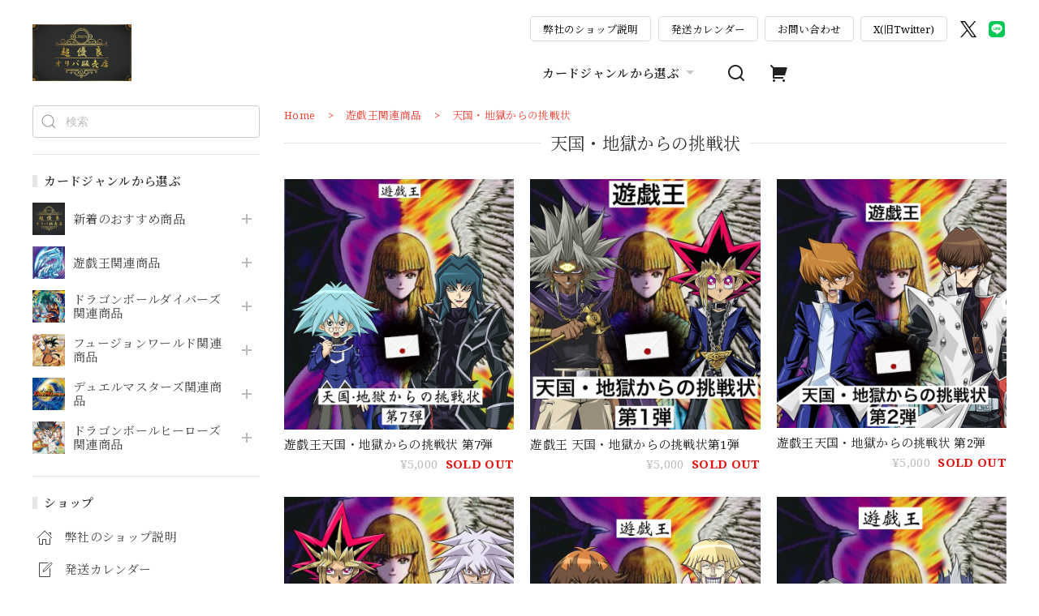

--- FILE ---
content_type: text/html; charset=UTF-8
request_url: https://shop.yuuryouoripa.com/categories/3424882
body_size: 34384
content:
<!DOCTYPE html>
<html lang="ja">
<head>

<link rel="stylesheet" type="text/css" href="https://cf-baseassets.thebase.in/015249379aa9ecf9196f38b9164e1646/asset/shop/BASEshop-c04794395695aab12cc9.css"/>
<meta charset="utf-8">

<meta name="viewport" content="width=device-width, initial-scale=1, viewport-fit=cover">
<script>
var ua = navigator.userAgent.toLowerCase();
var isiOS = (ua.indexOf('iphone') > -1) || (ua.indexOf('ipad') > -1);
if(isiOS) {
 var viewport = document.querySelector('meta[name="viewport"]');
 if(viewport) {
 var viewportContent = viewport.getAttribute('content');
 viewport.setAttribute('content', viewportContent + ', user-scalable=no');
 }
}
</script>

<link rel='canonical' href='https://shop.yuuryouoripa.com/categories/3424882' />


<title>天国・地獄からの挑戦状 | 超優良オリパ販売店</title>

<meta name="BASE-Theme-Name" content="Euforia">
<meta name="BASE-Theme-Version" content="1.251218">

<link rel='icon' type='image/png' href='https://base-ec2.akamaized.net/images/user/base_eraser/1490895/favicon/95576557c1a6dfdb0e50a2b245297437.png' />
<link rel='apple-touch-icon' sizes='180x180' href='https://base-ec2.akamaized.net/images/user/base_eraser/1490895/favicon/95576557c1a6dfdb0e50a2b245297437.png' />
<link rel='apple-touch-icon-precomposed' href='https://base-ec2.akamaized.net/images/user/base_eraser/1490895/favicon/95576557c1a6dfdb0e50a2b245297437.png' />

<script src="https://ajax.googleapis.com/ajax/libs/jquery/1.12.4/jquery.min.js"></script>


<link rel="preconnect" href="https://fonts.googleapis.com">
<link rel="preconnect" href="https://fonts.gstatic.com" crossorigin>


<link href="https://fonts.googleapis.com/css2?family=Noto+Serif+JP:wght@400;600;700&family=Noto+Serif:wght@400;600;700&display=swap" rel="stylesheet"> 

<link href="https://fonts.googleapis.com/css2?family=Quicksand&display=swap" rel="stylesheet">

<link rel="stylesheet" href="https://basefile.akamaized.net/dolcevivace-shopselect-net/6491a3ed652ce/uikit.min.css">



<link rel="stylesheet" href="https://basefile.akamaized.net/dolcevivace-shopselect-net/68cd6b5b3f295/dolce.vita.min.css">

<!-- 明朝体フォントに変更 -->
<link rel="stylesheet" href="https://basefile.akamaized.net/dolcevivace-shopselect-net/64a6dcbcb3121/euforia.font.css"><!-- カテゴリーにアイコンを表示 -->
<link rel="stylesheet" href="https://basefile.akamaized.net/dolcevivace-shopselect-net/68cd6815b28f6/euforia.ci.min.css"><!-- SP下部に購入ボタン固定表示 -->
<link rel="stylesheet" href="https://basefile.akamaized.net/dolcevivace-shopselect-net/64a6dce613288/euforia.bc.min.css">

<meta name="description" content="遊戯王&amp;ドラゴンボールダイバーズ&amp;フュージョンワールド&amp;デュエマ&amp;ヒーローズオリパ専門店10パックで1パック必ずアド確定？！演出つきのオリジナルパック(オリパ)をワクワクドキドキの幅広い演出でお楽しみいただけます！超優良オリパ販売店 へようこそ！安心なクレジット決済やコンビニ払い 銀行振込み など幅広い支払い方法に対応！優良オリパをお届けします！超優良オリパを目指してオリパ制作をしています！こんにちは！超優良オリパ販売店です！遊戯王、ドラゴンボールダイバーズ、フュージョンワールド、デュエマ、ドラゴンボールヒーローズ初期から最新弾まで幅広く対応しております！2025年5月21日時点で累計30万パック以上の販売実績？！？！取り扱いは遊戯王とドラゴンボールダイバーズドラゴンボールフュージョンワールド、デュエルマスターズ、ドラゴンボールヒーローズの5種類！！！高額からレアなカードまで様々封入しております！全商品が優良の名に恥じない内容となっております！オリパや福袋、全ての商品がおすすめです！ぜひお買い求めください！！お問い合わせも順次対応 (※電話での受付はしておりません）お問い合わせに関してのご対応は営業日3日以内に対応させていただきますまたX(Twitter)もやっておりますのでぜひフォローよろしくお願いします！商品につきましては予告なく、内容を変更したり販売を中止させるものこともございますご了承下さい⭐️15時までの入金済み注文で即日発送対応！皆様にすぐオリパや福袋を開封していただけるように15時までの入金済みの注文商品は即日発送対応！！！配送カレンダーをご覧いただければ即日発送対応日がご確認いただけますのでぜひご確認ください自然災害などにより即日発送ができない可能性があります以上のことをご了承くださいまた特殊な状況によっては発送日が前後することもございますご了承下さいまたキャンペーンやクーポンなど様々なイベントなどを実施する予定でございますのでぜひチェックしてください！現在いろんなオリパを製作 販売していこうと思っておりますので是非ご購入よろしくお願いします！⚠️注意事項当店はオリジナルパック専門店です商品には当たりや外れがありますのでそれをご理解の上ご購入してください。極力検品をして、美品のみを厳選しておりますが、カードの中にはキズがある場合がありますご了承くださいご利用お客様の入力情報ミスが稀にあります。しっかりとご確認してご購入してください、またご利用お客様の情報ミスなどで郵便事故が発生した場合こちらでは保証いたしかねます。ご了承くださいこちらの判断で配送の種類が異なる場合もあります。宜しくお願い致します。ご購入お支払い後原則としてキャンセル受け付けをしていません。予約特典のある商品は基本1名様に当たる形式となっております。 10パックで一口の応募とさせていただきます。よくお考えのうえご購入してください。オリパの中には3枚入りでも4枚排出することがございますご注意くださいまた確定商品に確定が付いてこなかった場合にはお問い合わせよりお問い合わせください。こちらでは再送での対応とさせていただきますので、よろしくお願いします。また商品に欠陥が見つかった場合すべてのお客様または1部のお客様の商品がキャンセルされる場合がございます。予めご了承下さいまた商品に最低保証のついているものは記載があります。ついていないものは記載がありませんので予めご了承下さいこちらのミスによりお詫びの品をつけることがございますこちらは金額の指定など一切できませんのでご理解ください。レートは購入金額の10%を超えることはありませんまたお詫びで一定の金額以上のものを求めるお客様もこちらでは対応致しかねます。メールなどのお問い合わせにて脅迫的内容を含むお問い合わせをした場合や悪質な場合、第三者の介入が必要と思われる場合は公の機関に通報する可能性もございますので予めご了承下さい。またいかなる理由でもお客様都合での返品返金の対応は致しかねます。★商品の配送ミス等による返金対応についてこちらで内容の間違った商品などを発送された場合基本全て交換もしくは返金させていただきます。全体の50%以上開封された場合全て返金交換はできませんのでご了承下さい複数に分けた購入により重複して発生した送料は返金できませんのでご購入時にお気をつけください。ご購入お客様には上記記載内容をご理解していただいたものとします。それではオリパ開封をお楽しみください！超優良オリパ販売店より" />
<meta name="keywords" content="天国・地獄からの挑戦状 | 超優良オリパ販売店,BASE,EC,store,ネットショップ,コマース,作成" />
<meta property="fb:app_id" content="350947278320210" />
<meta property="og:description" content="遊戯王&amp;ドラゴンボールダイバーズ&amp;フュージョンワールド&amp;デュエマ&amp;ヒーローズオリパ専門店10パックで1パック必ずアド確定？！演出つきのオリジナルパック(オリパ)をワクワクドキドキの幅広い演出でお楽しみいただけます！超優良オリパ販売店 へようこそ！安心なクレジット決済やコンビニ払い 銀行振込み など幅広い支払い方法に対応！優良オリパをお届けします！超優良オリパを目指してオリパ制作をしています！こんにちは！超優良オリパ販売店です！遊戯王、ドラゴンボールダイバーズ、フュージョンワールド、デュエマ、ドラゴンボールヒーローズ初期から最新弾まで幅広く対応しております！2025年5月21日時点で累計30万パック以上の販売実績？！？！取り扱いは遊戯王とドラゴンボールダイバーズドラゴンボールフュージョンワールド、デュエルマスターズ、ドラゴンボールヒーローズの5種類！！！高額からレアなカードまで様々封入しております！全商品が優良の名に恥じない内容となっております！オリパや福袋、全ての商品がおすすめです！ぜひお買い求めください！！お問い合わせも順次対応 (※電話での受付はしておりません）お問い合わせに関してのご対応は営業日3日以内に対応させていただきますまたX(Twitter)もやっておりますのでぜひフォローよろしくお願いします！商品につきましては予告なく、内容を変更したり販売を中止させるものこともございますご了承下さい⭐️15時までの入金済み注文で即日発送対応！皆様にすぐオリパや福袋を開封していただけるように15時までの入金済みの注文商品は即日発送対応！！！配送カレンダーをご覧いただければ即日発送対応日がご確認いただけますのでぜひご確認ください自然災害などにより即日発送ができない可能性があります以上のことをご了承くださいまた特殊な状況によっては発送日が前後することもございますご了承下さいまたキャンペーンやクーポンなど様々なイベントなどを実施する予定でございますのでぜひチェックしてください！現在いろんなオリパを製作 販売していこうと思っておりますので是非ご購入よろしくお願いします！⚠️注意事項当店はオリジナルパック専門店です商品には当たりや外れがありますのでそれをご理解の上ご購入してください。極力検品をして、美品のみを厳選しておりますが、カードの中にはキズがある場合がありますご了承くださいご利用お客様の入力情報ミスが稀にあります。しっかりとご確認してご購入してください、またご利用お客様の情報ミスなどで郵便事故が発生した場合こちらでは保証いたしかねます。ご了承くださいこちらの判断で配送の種類が異なる場合もあります。宜しくお願い致します。ご購入お支払い後原則としてキャンセル受け付けをしていません。予約特典のある商品は基本1名様に当たる形式となっております。 10パックで一口の応募とさせていただきます。よくお考えのうえご購入してください。オリパの中には3枚入りでも4枚排出することがございますご注意くださいまた確定商品に確定が付いてこなかった場合にはお問い合わせよりお問い合わせください。こちらでは再送での対応とさせていただきますので、よろしくお願いします。また商品に欠陥が見つかった場合すべてのお客様または1部のお客様の商品がキャンセルされる場合がございます。予めご了承下さいまた商品に最低保証のついているものは記載があります。ついていないものは記載がありませんので予めご了承下さいこちらのミスによりお詫びの品をつけることがございますこちらは金額の指定など一切できませんのでご理解ください。レートは購入金額の10%を超えることはありませんまたお詫びで一定の金額以上のものを求めるお客様もこちらでは対応致しかねます。メールなどのお問い合わせにて脅迫的内容を含むお問い合わせをした場合や悪質な場合、第三者の介入が必要と思われる場合は公の機関に通報する可能性もございますので予めご了承下さい。またいかなる理由でもお客様都合での返品返金の対応は致しかねます。★商品の配送ミス等による返金対応についてこちらで内容の間違った商品などを発送された場合基本全て交換もしくは返金させていただきます。全体の50%以上開封された場合全て返金交換はできませんのでご了承下さい複数に分けた購入により重複して発生した送料は返金できませんのでご購入時にお気をつけください。ご購入お客様には上記記載内容をご理解していただいたものとします。それではオリパ開封をお楽しみください！超優良オリパ販売店より" />
<meta property="og:title" content="天国・地獄からの挑戦状 | 超優良オリパ販売店 " />
<meta property="og:image" content="https://baseec-img-mng.akamaized.net/images/user/logo/3f48fbbfcd2d71aca43e593a16ddd58e.jpeg?imformat=generic&q=90&im=Resize,width=1200,height=1200,aspect=fit,type=normal;Crop,width=1200,height=1200,gravity=Center,allowExpansion" />
<meta property="og:url" content="https://shop.yuuryouoripa.com/categories/3424882" />
<meta property="og:site_name" content="天国・地獄からの挑戦状 | 超優良オリパ販売店 " />
<meta property="og:type" content="website" />
<meta name="twitter:card" content="summary_large_image" />
<meta name="twitter:site" content="@oripatomo" />
<meta name="twitter:url" content="https://shop.yuuryouoripa.com/categories/3424882" />
<meta name="twitter:title" content="天国・地獄からの挑戦状 | 超優良オリパ販売店 " />
<meta name="twitter:description" content="遊戯王&amp;ドラゴンボールダイバーズ&amp;フュージョンワールド&amp;デュエマ&amp;ヒーローズオリパ専門店10パックで1パック必ずアド確定？！演出つきのオリジナルパック(オリパ)をワクワクドキドキの幅広い演出でお楽しみいただけます！超優良オリパ販売店 へようこそ！安心なクレジット決済やコンビニ払い 銀行振込み など幅広い支払い方法に対応！優良オリパをお届けします！超優良オリパを目指してオリパ制作をしています！こんにちは！超優良オリパ販売店です！遊戯王、ドラゴンボールダイバーズ、フュージョンワールド、デュエマ、ドラゴンボールヒーローズ初期から最新弾まで幅広く対応しております！2025年5月21日時点で累計30万パック以上の販売実績？！？！取り扱いは遊戯王とドラゴンボールダイバーズドラゴンボールフュージョンワールド、デュエルマスターズ、ドラゴンボールヒーローズの5種類！！！高額からレアなカードまで様々封入しております！全商品が優良の名に恥じない内容となっております！オリパや福袋、全ての商品がおすすめです！ぜひお買い求めください！！お問い合わせも順次対応 (※電話での受付はしておりません）お問い合わせに関してのご対応は営業日3日以内に対応させていただきますまたX(Twitter)もやっておりますのでぜひフォローよろしくお願いします！商品につきましては予告なく、内容を変更したり販売を中止させるものこともございますご了承下さい⭐️15時までの入金済み注文で即日発送対応！皆様にすぐオリパや福袋を開封していただけるように15時までの入金済みの注文商品は即日発送対応！！！配送カレンダーをご覧いただければ即日発送対応日がご確認いただけますのでぜひご確認ください自然災害などにより即日発送ができない可能性があります以上のことをご了承くださいまた特殊な状況によっては発送日が前後することもございますご了承下さいまたキャンペーンやクーポンなど様々なイベントなどを実施する予定でございますのでぜひチェックしてください！現在いろんなオリパを製作 販売していこうと思っておりますので是非ご購入よろしくお願いします！⚠️注意事項当店はオリジナルパック専門店です商品には当たりや外れがありますのでそれをご理解の上ご購入してください。極力検品をして、美品のみを厳選しておりますが、カードの中にはキズがある場合がありますご了承くださいご利用お客様の入力情報ミスが稀にあります。しっかりとご確認してご購入してください、またご利用お客様の情報ミスなどで郵便事故が発生した場合こちらでは保証いたしかねます。ご了承くださいこちらの判断で配送の種類が異なる場合もあります。宜しくお願い致します。ご購入お支払い後原則としてキャンセル受け付けをしていません。予約特典のある商品は基本1名様に当たる形式となっております。 10パックで一口の応募とさせていただきます。よくお考えのうえご購入してください。オリパの中には3枚入りでも4枚排出することがございますご注意くださいまた確定商品に確定が付いてこなかった場合にはお問い合わせよりお問い合わせください。こちらでは再送での対応とさせていただきますので、よろしくお願いします。また商品に欠陥が見つかった場合すべてのお客様または1部のお客様の商品がキャンセルされる場合がございます。予めご了承下さいまた商品に最低保証のついているものは記載があります。ついていないものは記載がありませんので予めご了承下さいこちらのミスによりお詫びの品をつけることがございますこちらは金額の指定など一切できませんのでご理解ください。レートは購入金額の10%を超えることはありませんまたお詫びで一定の金額以上のものを求めるお客様もこちらでは対応致しかねます。メールなどのお問い合わせにて脅迫的内容を含むお問い合わせをした場合や悪質な場合、第三者の介入が必要と思われる場合は公の機関に通報する可能性もございますので予めご了承下さい。またいかなる理由でもお客様都合での返品返金の対応は致しかねます。★商品の配送ミス等による返金対応についてこちらで内容の間違った商品などを発送された場合基本全て交換もしくは返金させていただきます。全体の50%以上開封された場合全て返金交換はできませんのでご了承下さい複数に分けた購入により重複して発生した送料は返金できませんのでご購入時にお気をつけください。ご購入お客様には上記記載内容をご理解していただいたものとします。それではオリパ開封をお楽しみください！超優良オリパ販売店より" />
<meta name="twitter:image" content="https://baseec-img-mng.akamaized.net/images/user/logo/3f48fbbfcd2d71aca43e593a16ddd58e.jpeg?imformat=generic&q=90&im=Resize,width=1200,height=1200,aspect=fit,type=normal;Crop,width=1200,height=1200,gravity=Center,allowExpansion" />





<style type="text/css">
body { 
        background-image: none;
        background-color: #FFFFFF;
     }
</style>


<style>
/****** 全体設定 ******/
:root {
--dolce-text-color: #212121;--dolce-subtext-color: #999999;--dolce-a-color: #454545;--dolce-ahover-color: #F54336;--dolce-btn-color: #FFFFFF;--dolce-btn-line-color: #dddddd;--dolce-btn-text-color: #000000;--dolce-cart-color: #000000;--dolce-title-color: #333333;--dolce-title-line-color: #e5e5e5;--dolce-sale-color: #E50F0D;--dolce-comming-color: #00C7B6;--dolce-takeout-color: #ff9800;--dolce-pre-color: #1e88e5;--dolce-lottery-color: #5e35b1;--dolce-community-color: #000000;--dolce-footer-bg-color: #fafafa;--dolce-footer-text-color: #333333;--dolce-soldout-color: #E50F0D;}

#header-box,
.header-fixed,
.uk-offcanvas-bar,
.uk-navbar-dropdown,
.main-wrapper,
header .uk-dropdown,
.header-fixed .uk-dropdown{ background-color: #ffffff; }
.uk-heading-bullet,
.uk-heading-line{ background: #ffffff; }
html { font-size : 17px; }
@media screen and (max-width : 959px) {
html{ font-size : calc(17px - 1px); }}
.header-logo .logoText,
.footer-logo .logoText { font-family: 'Quicksand', -apple-system, BlinkMacSystemFont, "Helvetica Neue", "ヒラギノ角ゴ ProN W3", Hiragino Kaku Gothic ProN, Arial, "メイリオ", Meiryo, sans-serif !important; }
.header-logo .logoText,
.footer-logo .logoText { font-size: 
 !important; }
#dolce-itemdetail .item-price .proper-price,
.item .item-price.soldout .price,
#dolce-itemdetail .proper,
#dolce-itemdetail .item-price.soldout .price{ opacity: 0.3; color: #212121 ; }
#header-menu-sp ul.uk-nav-sub{ display: none; }

/* パーツ用設定 */
#header-menu-sp .cat-inner,
#sidebar-menu .cat-inner{ background: url("https://baseec-img-mng.akamaized.net/images/shop_front/aiueoripa/3600ebc723637d6713f6987d9bcb2604.jpeg"); }
.header-menu-pc #appsItemCategoryTag .appsItemCategoryTag_child > a:before {
 content: "";
 background: url("https://baseec-img-mng.akamaized.net/images/shop_front/aiueoripa/3600ebc723637d6713f6987d9bcb2604.jpeg");
 background-size: cover; }
#about-shipping,
#footer-shipping,
#sidebar-shipping{
 border-color: #dddddd; }
#about-shipping .conditions,
#about-shipping .exclusion,
#footer-shipping .conditions,
#footer-shipping .exclusion,
#sidebar-shipping .conditions,
#sidebar-shipping .exclusion{
 color: #111111; }
#about-shipping .shipping,
#footer-shipping .shipping,
#sidebar-shipping .shipping{
 color: #E50F0D; }
 #footer-payment .payment-item,
#dolce-about #payment .payment-label{
  background: #000000; }

/* トップページ用設定 */

/* インラインでの調整 */
@font-face {
font-family: "shopicon";
font-style: normal;
font-weight: normal;
src: url("https://shop.yuuryouoripa.com//css/shopTemplate/fonts/shopicon.eot?md4x76");
src: url("https://shop.yuuryouoripa.com//css/shopTemplate/fonts/shopicon.eot?md4x76#iefix")
format("embedded-opentype"),
url("https://shop.yuuryouoripa.com//css/shopTemplate/fonts/shopicon.ttf?md4x76") format("truetype"),
url("https://shop.yuuryouoripa.com//css/shopTemplate/fonts/shopicon.woff?md4x76") format("woff"),
url("https://shop.yuuryouoripa.com//css/shopTemplate/fonts/shopicon.svg?md4x76#shopicon")
format("svg");
}
.header-menu-pc .uk-dropdown li a{
 color: var(--dolce-text-color, #212121); }
.header-menu-pc .uk-dropdown li a:hover{
 color: color: var(--dolce-ahover-color, #999999); }
footer a:hover { color: #333333 !important; opacity: 0.7; }
#itemAttention .communityLabel{ background-color: #000 !important; }
.blogDetail h2 a,
.blogListMain h2 a{
  color: #212121 !important; }
.appsicon-crossCircle:before {
 color: #000 !important;}
.grecaptcha-badge{
  z-index: 1000;}
footer{ padding:0 0 70px !important; }
.ageVerificationWarning{
  font-size: 1.8rem !important;
  color: #212121 !important;}
.purchaseButtonModal__inputAreaLabel,
.purchaseButtonModal__ageVerificationWarningText{
  color: #333 !important;}
.blogListMain .blog_inner .blog_contents {
  float: none;
  width: 100%;
  padding-left: 0; }
.blogListMain .blog_inner .blog_head_image {
    display: none;}
.blog-box .b-pic {
  display: none; }
.blog-box .b-contants{
  width: 100%; }
@media (max-width: 959px) {#dolce-itemdetail{ margin-top: 10px; }}
.slide-menu-item2, .hr-last{ display: none; }
@media (max-width: 600px) {
#dolce-pickup .pickup-item,
#dolce-pickup .pickup-item:nth-child(2n + 1){
  width: auto;
  --widthA: calc(20px / 3);
  max-width: calc(33.33% - var(--widthA));
  margin:0 0 10px 10px;
  position: relative;}
#dolce-pickup .pickup-item:nth-child(3n + 1){
  margin:0 0 10px; }}
.shippingModal .shippingInfo__title {
  margin:0 !important; }

/* インラインでの調整 */

/* お知らせバナーApp */
.informationBanner button{
 cursor: pointer;}
@media (max-width: 959px) {main{ margin-top:calc(70px + var(--information-banner-height,0)); }}

/* メンバーシップApp */
#membership h2,
#membership h3,
#membership h4{
  color: #212121 }
.membership .mypage .content .customer-info-wrapper .edit-wrapper .edit,
.membership .mypage .content .about-wrapper .about,
.membership .login .register-link{
  color: #454545 !important; }
.membership .login .link{
  background: #000000 !important; }
.exchange-point-icon > path {
  fill: #212121 }

.bnplBanner {
  padding: 8px 12px !important;
  margin-top: 5px !important;}
.glightbox-container .ginner-container {
  height: auto;}

.easyOverseasSales__label,
.easyOverseasSalesArea__link{
  color: var(--dolce-text-color) !important; }
@media (max-width: 959px) {
.purchaseButton .easyOverseasSales .purchaseButton__btn {
  margin-top:0;}}
#bottom-cart:has(.easyOverseasSales) {
  display: none !important;}

.subsc-text{
  color: var(--dolce-text-color) !important;
  font-size: 13px !important;
  vertical-align: bottom;
  padding-right: 5px;}

</style>

<link rel="stylesheet" href="https://basefile.akamaized.net/dolcevivace-shopselect-net/64a6dd2877830/euforia.last.min.css">


<script type="text/javascript">
	var _gaq = _gaq || [];
	var gtag = gtag || function(){};
</script>
			<script>
window.dataLayer = window.dataLayer || [];
window.dataLayer.push({

	
						'shopTheme': "market_dolcevivace-shopselect-net_64b66a8c228c9",
		
				'shopId': "aiueoripa",

				
				
				
	
		});
</script>


<!-- Google Tag Manager for thebase.in-->
<noscript><iframe src="//www.googletagmanager.com/ns.html?id=GTM-K652NBTK"
height="0" width="0" style="display:none;visibility:hidden"></iframe></noscript>
<script>(function(w,d,s,l,i){w[l]=w[l]||[];w[l].push({'gtm.start':
new Date().getTime(),event:'gtm.js'});var f=d.getElementsByTagName(s)[0],
j=d.createElement(s),dl=l!='dataLayer'?'&l='+l:'';j.async=true;j.src=
'//www.googletagmanager.com/gtm.js?id='+i+dl;f.parentNode.insertBefore(j,f);
})(window,document,'script','dataLayer','GTM-K652NBTK');</script>
<!-- End Google Tag Manager -->

<script type="text/javascript">


</script>

	





	

<meta name="cot:primaryColor" content="#252525"><meta name="cot:accentColor" content="#FFB800"><meta name="cot:textColor" content="#252525"><meta name="cot:lightTextColor" content="#ffffff"><meta name="cot:complementaryColor" content="#252525"><meta name="cot:titleColor" content="#252525">

	

	<script type="text/javascript">
		;window.NREUM||(NREUM={});NREUM.init={distributed_tracing:{enabled:true},privacy:{cookies_enabled:true},ajax:{deny_list:["bam.nr-data.net"]}};

		;NREUM.loader_config={accountID:"2907216",trustKey:"2804831",agentID:"663072695",licenseKey:"NRJS-4c41e18b2dabf750af0",applicationID:"663072695"}
		;NREUM.info={beacon:"bam.nr-data.net",errorBeacon:"bam.nr-data.net",licenseKey:"NRJS-4c41e18b2dabf750af0",applicationID:"663072695",sa:1}

		;/*! For license information please see nr-loader-spa-1.236.0.min.js.LICENSE.txt */
		(()=>{"use strict";var e,t,r={5763:(e,t,r)=>{r.d(t,{P_:()=>l,Mt:()=>g,C5:()=>s,DL:()=>v,OP:()=>T,lF:()=>D,Yu:()=>y,Dg:()=>h,CX:()=>c,GE:()=>b,sU:()=>_});var n=r(8632),i=r(9567);const o={beacon:n.ce.beacon,errorBeacon:n.ce.errorBeacon,licenseKey:void 0,applicationID:void 0,sa:void 0,queueTime:void 0,applicationTime:void 0,ttGuid:void 0,user:void 0,account:void 0,product:void 0,extra:void 0,jsAttributes:{},userAttributes:void 0,atts:void 0,transactionName:void 0,tNamePlain:void 0},a={};function s(e){if(!e)throw new Error("All info objects require an agent identifier!");if(!a[e])throw new Error("Info for ".concat(e," was never set"));return a[e]}function c(e,t){if(!e)throw new Error("All info objects require an agent identifier!");a[e]=(0,i.D)(t,o),(0,n.Qy)(e,a[e],"info")}var u=r(7056);const d=()=>{const e={blockSelector:"[data-nr-block]",maskInputOptions:{password:!0}};return{allow_bfcache:!0,privacy:{cookies_enabled:!0},ajax:{deny_list:void 0,enabled:!0,harvestTimeSeconds:10},distributed_tracing:{enabled:void 0,exclude_newrelic_header:void 0,cors_use_newrelic_header:void 0,cors_use_tracecontext_headers:void 0,allowed_origins:void 0},session:{domain:void 0,expiresMs:u.oD,inactiveMs:u.Hb},ssl:void 0,obfuscate:void 0,jserrors:{enabled:!0,harvestTimeSeconds:10},metrics:{enabled:!0},page_action:{enabled:!0,harvestTimeSeconds:30},page_view_event:{enabled:!0},page_view_timing:{enabled:!0,harvestTimeSeconds:30,long_task:!1},session_trace:{enabled:!0,harvestTimeSeconds:10},harvest:{tooManyRequestsDelay:60},session_replay:{enabled:!1,harvestTimeSeconds:60,sampleRate:.1,errorSampleRate:.1,maskTextSelector:"*",maskAllInputs:!0,get blockClass(){return"nr-block"},get ignoreClass(){return"nr-ignore"},get maskTextClass(){return"nr-mask"},get blockSelector(){return e.blockSelector},set blockSelector(t){e.blockSelector+=",".concat(t)},get maskInputOptions(){return e.maskInputOptions},set maskInputOptions(t){e.maskInputOptions={...t,password:!0}}},spa:{enabled:!0,harvestTimeSeconds:10}}},f={};function l(e){if(!e)throw new Error("All configuration objects require an agent identifier!");if(!f[e])throw new Error("Configuration for ".concat(e," was never set"));return f[e]}function h(e,t){if(!e)throw new Error("All configuration objects require an agent identifier!");f[e]=(0,i.D)(t,d()),(0,n.Qy)(e,f[e],"config")}function g(e,t){if(!e)throw new Error("All configuration objects require an agent identifier!");var r=l(e);if(r){for(var n=t.split("."),i=0;i<n.length-1;i++)if("object"!=typeof(r=r[n[i]]))return;r=r[n[n.length-1]]}return r}const p={accountID:void 0,trustKey:void 0,agentID:void 0,licenseKey:void 0,applicationID:void 0,xpid:void 0},m={};function v(e){if(!e)throw new Error("All loader-config objects require an agent identifier!");if(!m[e])throw new Error("LoaderConfig for ".concat(e," was never set"));return m[e]}function b(e,t){if(!e)throw new Error("All loader-config objects require an agent identifier!");m[e]=(0,i.D)(t,p),(0,n.Qy)(e,m[e],"loader_config")}const y=(0,n.mF)().o;var w=r(385),x=r(6818);const A={buildEnv:x.Re,bytesSent:{},queryBytesSent:{},customTransaction:void 0,disabled:!1,distMethod:x.gF,isolatedBacklog:!1,loaderType:void 0,maxBytes:3e4,offset:Math.floor(w._A?.performance?.timeOrigin||w._A?.performance?.timing?.navigationStart||Date.now()),onerror:void 0,origin:""+w._A.location,ptid:void 0,releaseIds:{},session:void 0,xhrWrappable:"function"==typeof w._A.XMLHttpRequest?.prototype?.addEventListener,version:x.q4},E={};function T(e){if(!e)throw new Error("All runtime objects require an agent identifier!");if(!E[e])throw new Error("Runtime for ".concat(e," was never set"));return E[e]}function _(e,t){if(!e)throw new Error("All runtime objects require an agent identifier!");E[e]=(0,i.D)(t,A),(0,n.Qy)(e,E[e],"runtime")}function D(e){return function(e){try{const t=s(e);return!!t.licenseKey&&!!t.errorBeacon&&!!t.applicationID}catch(e){return!1}}(e)}},9567:(e,t,r)=>{r.d(t,{D:()=>i});var n=r(50);function i(e,t){try{if(!e||"object"!=typeof e)return(0,n.Z)("Setting a Configurable requires an object as input");if(!t||"object"!=typeof t)return(0,n.Z)("Setting a Configurable requires a model to set its initial properties");const r=Object.create(Object.getPrototypeOf(t),Object.getOwnPropertyDescriptors(t)),o=0===Object.keys(r).length?e:r;for(let a in o)if(void 0!==e[a])try{"object"==typeof e[a]&&"object"==typeof t[a]?r[a]=i(e[a],t[a]):r[a]=e[a]}catch(e){(0,n.Z)("An error occurred while setting a property of a Configurable",e)}return r}catch(e){(0,n.Z)("An error occured while setting a Configurable",e)}}},6818:(e,t,r)=>{r.d(t,{Re:()=>i,gF:()=>o,q4:()=>n});const n="1.236.0",i="PROD",o="CDN"},385:(e,t,r)=>{r.d(t,{FN:()=>a,IF:()=>u,Nk:()=>f,Tt:()=>s,_A:()=>o,il:()=>n,pL:()=>c,v6:()=>i,w1:()=>d});const n="undefined"!=typeof window&&!!window.document,i="undefined"!=typeof WorkerGlobalScope&&("undefined"!=typeof self&&self instanceof WorkerGlobalScope&&self.navigator instanceof WorkerNavigator||"undefined"!=typeof globalThis&&globalThis instanceof WorkerGlobalScope&&globalThis.navigator instanceof WorkerNavigator),o=n?window:"undefined"!=typeof WorkerGlobalScope&&("undefined"!=typeof self&&self instanceof WorkerGlobalScope&&self||"undefined"!=typeof globalThis&&globalThis instanceof WorkerGlobalScope&&globalThis),a=""+o?.location,s=/iPad|iPhone|iPod/.test(navigator.userAgent),c=s&&"undefined"==typeof SharedWorker,u=(()=>{const e=navigator.userAgent.match(/Firefox[/\s](\d+\.\d+)/);return Array.isArray(e)&&e.length>=2?+e[1]:0})(),d=Boolean(n&&window.document.documentMode),f=!!navigator.sendBeacon},1117:(e,t,r)=>{r.d(t,{w:()=>o});var n=r(50);const i={agentIdentifier:"",ee:void 0};class o{constructor(e){try{if("object"!=typeof e)return(0,n.Z)("shared context requires an object as input");this.sharedContext={},Object.assign(this.sharedContext,i),Object.entries(e).forEach((e=>{let[t,r]=e;Object.keys(i).includes(t)&&(this.sharedContext[t]=r)}))}catch(e){(0,n.Z)("An error occured while setting SharedContext",e)}}}},8e3:(e,t,r)=>{r.d(t,{L:()=>d,R:()=>c});var n=r(2177),i=r(1284),o=r(4322),a=r(3325);const s={};function c(e,t){const r={staged:!1,priority:a.p[t]||0};u(e),s[e].get(t)||s[e].set(t,r)}function u(e){e&&(s[e]||(s[e]=new Map))}function d(){let e=arguments.length>0&&void 0!==arguments[0]?arguments[0]:"",t=arguments.length>1&&void 0!==arguments[1]?arguments[1]:"feature";if(u(e),!e||!s[e].get(t))return a(t);s[e].get(t).staged=!0;const r=[...s[e]];function a(t){const r=e?n.ee.get(e):n.ee,a=o.X.handlers;if(r.backlog&&a){var s=r.backlog[t],c=a[t];if(c){for(var u=0;s&&u<s.length;++u)f(s[u],c);(0,i.D)(c,(function(e,t){(0,i.D)(t,(function(t,r){r[0].on(e,r[1])}))}))}delete a[t],r.backlog[t]=null,r.emit("drain-"+t,[])}}r.every((e=>{let[t,r]=e;return r.staged}))&&(r.sort(((e,t)=>e[1].priority-t[1].priority)),r.forEach((e=>{let[t]=e;a(t)})))}function f(e,t){var r=e[1];(0,i.D)(t[r],(function(t,r){var n=e[0];if(r[0]===n){var i=r[1],o=e[3],a=e[2];i.apply(o,a)}}))}},2177:(e,t,r)=>{r.d(t,{c:()=>f,ee:()=>u});var n=r(8632),i=r(2210),o=r(1284),a=r(5763),s="nr@context";let c=(0,n.fP)();var u;function d(){}function f(e){return(0,i.X)(e,s,l)}function l(){return new d}function h(){u.aborted=!0,u.backlog={}}c.ee?u=c.ee:(u=function e(t,r){var n={},c={},f={},g=!1;try{g=16===r.length&&(0,a.OP)(r).isolatedBacklog}catch(e){}var p={on:b,addEventListener:b,removeEventListener:y,emit:v,get:x,listeners:w,context:m,buffer:A,abort:h,aborted:!1,isBuffering:E,debugId:r,backlog:g?{}:t&&"object"==typeof t.backlog?t.backlog:{}};return p;function m(e){return e&&e instanceof d?e:e?(0,i.X)(e,s,l):l()}function v(e,r,n,i,o){if(!1!==o&&(o=!0),!u.aborted||i){t&&o&&t.emit(e,r,n);for(var a=m(n),s=w(e),d=s.length,f=0;f<d;f++)s[f].apply(a,r);var l=T()[c[e]];return l&&l.push([p,e,r,a]),a}}function b(e,t){n[e]=w(e).concat(t)}function y(e,t){var r=n[e];if(r)for(var i=0;i<r.length;i++)r[i]===t&&r.splice(i,1)}function w(e){return n[e]||[]}function x(t){return f[t]=f[t]||e(p,t)}function A(e,t){var r=T();p.aborted||(0,o.D)(e,(function(e,n){t=t||"feature",c[n]=t,t in r||(r[t]=[])}))}function E(e){return!!T()[c[e]]}function T(){return p.backlog}}(void 0,"globalEE"),c.ee=u)},5546:(e,t,r)=>{r.d(t,{E:()=>n,p:()=>i});var n=r(2177).ee.get("handle");function i(e,t,r,i,o){o?(o.buffer([e],i),o.emit(e,t,r)):(n.buffer([e],i),n.emit(e,t,r))}},4322:(e,t,r)=>{r.d(t,{X:()=>o});var n=r(5546);o.on=a;var i=o.handlers={};function o(e,t,r,o){a(o||n.E,i,e,t,r)}function a(e,t,r,i,o){o||(o="feature"),e||(e=n.E);var a=t[o]=t[o]||{};(a[r]=a[r]||[]).push([e,i])}},3239:(e,t,r)=>{r.d(t,{bP:()=>s,iz:()=>c,m$:()=>a});var n=r(385);let i=!1,o=!1;try{const e={get passive(){return i=!0,!1},get signal(){return o=!0,!1}};n._A.addEventListener("test",null,e),n._A.removeEventListener("test",null,e)}catch(e){}function a(e,t){return i||o?{capture:!!e,passive:i,signal:t}:!!e}function s(e,t){let r=arguments.length>2&&void 0!==arguments[2]&&arguments[2],n=arguments.length>3?arguments[3]:void 0;window.addEventListener(e,t,a(r,n))}function c(e,t){let r=arguments.length>2&&void 0!==arguments[2]&&arguments[2],n=arguments.length>3?arguments[3]:void 0;document.addEventListener(e,t,a(r,n))}},4402:(e,t,r)=>{r.d(t,{Ht:()=>u,M:()=>c,Rl:()=>a,ky:()=>s});var n=r(385);const i="xxxxxxxx-xxxx-4xxx-yxxx-xxxxxxxxxxxx";function o(e,t){return e?15&e[t]:16*Math.random()|0}function a(){const e=n._A?.crypto||n._A?.msCrypto;let t,r=0;return e&&e.getRandomValues&&(t=e.getRandomValues(new Uint8Array(31))),i.split("").map((e=>"x"===e?o(t,++r).toString(16):"y"===e?(3&o()|8).toString(16):e)).join("")}function s(e){const t=n._A?.crypto||n._A?.msCrypto;let r,i=0;t&&t.getRandomValues&&(r=t.getRandomValues(new Uint8Array(31)));const a=[];for(var s=0;s<e;s++)a.push(o(r,++i).toString(16));return a.join("")}function c(){return s(16)}function u(){return s(32)}},7056:(e,t,r)=>{r.d(t,{Bq:()=>n,Hb:()=>o,oD:()=>i});const n="NRBA",i=144e5,o=18e5},7894:(e,t,r)=>{function n(){return Math.round(performance.now())}r.d(t,{z:()=>n})},7243:(e,t,r)=>{r.d(t,{e:()=>o});var n=r(385),i={};function o(e){if(e in i)return i[e];if(0===(e||"").indexOf("data:"))return{protocol:"data"};let t;var r=n._A?.location,o={};if(n.il)t=document.createElement("a"),t.href=e;else try{t=new URL(e,r.href)}catch(e){return o}o.port=t.port;var a=t.href.split("://");!o.port&&a[1]&&(o.port=a[1].split("/")[0].split("@").pop().split(":")[1]),o.port&&"0"!==o.port||(o.port="https"===a[0]?"443":"80"),o.hostname=t.hostname||r.hostname,o.pathname=t.pathname,o.protocol=a[0],"/"!==o.pathname.charAt(0)&&(o.pathname="/"+o.pathname);var s=!t.protocol||":"===t.protocol||t.protocol===r.protocol,c=t.hostname===r.hostname&&t.port===r.port;return o.sameOrigin=s&&(!t.hostname||c),"/"===o.pathname&&(i[e]=o),o}},50:(e,t,r)=>{function n(e,t){"function"==typeof console.warn&&(console.warn("New Relic: ".concat(e)),t&&console.warn(t))}r.d(t,{Z:()=>n})},2587:(e,t,r)=>{r.d(t,{N:()=>c,T:()=>u});var n=r(2177),i=r(5546),o=r(8e3),a=r(3325);const s={stn:[a.D.sessionTrace],err:[a.D.jserrors,a.D.metrics],ins:[a.D.pageAction],spa:[a.D.spa],sr:[a.D.sessionReplay,a.D.sessionTrace]};function c(e,t){const r=n.ee.get(t);e&&"object"==typeof e&&(Object.entries(e).forEach((e=>{let[t,n]=e;void 0===u[t]&&(s[t]?s[t].forEach((e=>{n?(0,i.p)("feat-"+t,[],void 0,e,r):(0,i.p)("block-"+t,[],void 0,e,r),(0,i.p)("rumresp-"+t,[Boolean(n)],void 0,e,r)})):n&&(0,i.p)("feat-"+t,[],void 0,void 0,r),u[t]=Boolean(n))})),Object.keys(s).forEach((e=>{void 0===u[e]&&(s[e]?.forEach((t=>(0,i.p)("rumresp-"+e,[!1],void 0,t,r))),u[e]=!1)})),(0,o.L)(t,a.D.pageViewEvent))}const u={}},2210:(e,t,r)=>{r.d(t,{X:()=>i});var n=Object.prototype.hasOwnProperty;function i(e,t,r){if(n.call(e,t))return e[t];var i=r();if(Object.defineProperty&&Object.keys)try{return Object.defineProperty(e,t,{value:i,writable:!0,enumerable:!1}),i}catch(e){}return e[t]=i,i}},1284:(e,t,r)=>{r.d(t,{D:()=>n});const n=(e,t)=>Object.entries(e||{}).map((e=>{let[r,n]=e;return t(r,n)}))},4351:(e,t,r)=>{r.d(t,{P:()=>o});var n=r(2177);const i=()=>{const e=new WeakSet;return(t,r)=>{if("object"==typeof r&&null!==r){if(e.has(r))return;e.add(r)}return r}};function o(e){try{return JSON.stringify(e,i())}catch(e){try{n.ee.emit("internal-error",[e])}catch(e){}}}},3960:(e,t,r)=>{r.d(t,{K:()=>a,b:()=>o});var n=r(3239);function i(){return"undefined"==typeof document||"complete"===document.readyState}function o(e,t){if(i())return e();(0,n.bP)("load",e,t)}function a(e){if(i())return e();(0,n.iz)("DOMContentLoaded",e)}},8632:(e,t,r)=>{r.d(t,{EZ:()=>u,Qy:()=>c,ce:()=>o,fP:()=>a,gG:()=>d,mF:()=>s});var n=r(7894),i=r(385);const o={beacon:"bam.nr-data.net",errorBeacon:"bam.nr-data.net"};function a(){return i._A.NREUM||(i._A.NREUM={}),void 0===i._A.newrelic&&(i._A.newrelic=i._A.NREUM),i._A.NREUM}function s(){let e=a();return e.o||(e.o={ST:i._A.setTimeout,SI:i._A.setImmediate,CT:i._A.clearTimeout,XHR:i._A.XMLHttpRequest,REQ:i._A.Request,EV:i._A.Event,PR:i._A.Promise,MO:i._A.MutationObserver,FETCH:i._A.fetch}),e}function c(e,t,r){let i=a();const o=i.initializedAgents||{},s=o[e]||{};return Object.keys(s).length||(s.initializedAt={ms:(0,n.z)(),date:new Date}),i.initializedAgents={...o,[e]:{...s,[r]:t}},i}function u(e,t){a()[e]=t}function d(){return function(){let e=a();const t=e.info||{};e.info={beacon:o.beacon,errorBeacon:o.errorBeacon,...t}}(),function(){let e=a();const t=e.init||{};e.init={...t}}(),s(),function(){let e=a();const t=e.loader_config||{};e.loader_config={...t}}(),a()}},7956:(e,t,r)=>{r.d(t,{N:()=>i});var n=r(3239);function i(e){let t=arguments.length>1&&void 0!==arguments[1]&&arguments[1],r=arguments.length>2?arguments[2]:void 0,i=arguments.length>3?arguments[3]:void 0;return void(0,n.iz)("visibilitychange",(function(){if(t)return void("hidden"==document.visibilityState&&e());e(document.visibilityState)}),r,i)}},1214:(e,t,r)=>{r.d(t,{em:()=>v,u5:()=>N,QU:()=>S,_L:()=>I,Gm:()=>L,Lg:()=>M,gy:()=>U,BV:()=>Q,Kf:()=>ee});var n=r(2177);const i="nr@original";var o=Object.prototype.hasOwnProperty,a=!1;function s(e,t){return e||(e=n.ee),r.inPlace=function(e,t,n,i,o){n||(n="");var a,s,c,u="-"===n.charAt(0);for(c=0;c<t.length;c++)d(a=e[s=t[c]])||(e[s]=r(a,u?s+n:n,i,s,o))},r.flag=i,r;function r(t,r,n,a,s){return d(t)?t:(r||(r=""),nrWrapper[i]=t,u(t,nrWrapper,e),nrWrapper);function nrWrapper(){var i,u,d,f;try{u=this,i=[...arguments],d="function"==typeof n?n(i,u):n||{}}catch(t){c([t,"",[i,u,a],d],e)}o(r+"start",[i,u,a],d,s);try{return f=t.apply(u,i)}catch(e){throw o(r+"err",[i,u,e],d,s),e}finally{o(r+"end",[i,u,f],d,s)}}}function o(r,n,i,o){if(!a||t){var s=a;a=!0;try{e.emit(r,n,i,t,o)}catch(t){c([t,r,n,i],e)}a=s}}}function c(e,t){t||(t=n.ee);try{t.emit("internal-error",e)}catch(e){}}function u(e,t,r){if(Object.defineProperty&&Object.keys)try{return Object.keys(e).forEach((function(r){Object.defineProperty(t,r,{get:function(){return e[r]},set:function(t){return e[r]=t,t}})})),t}catch(e){c([e],r)}for(var n in e)o.call(e,n)&&(t[n]=e[n]);return t}function d(e){return!(e&&e instanceof Function&&e.apply&&!e[i])}var f=r(2210),l=r(385);const h={},g=XMLHttpRequest,p="addEventListener",m="removeEventListener";function v(e){var t=function(e){return(e||n.ee).get("events")}(e);if(h[t.debugId]++)return t;h[t.debugId]=1;var r=s(t,!0);function i(e){r.inPlace(e,[p,m],"-",o)}function o(e,t){return e[1]}return"getPrototypeOf"in Object&&(l.il&&b(document,i),b(l._A,i),b(g.prototype,i)),t.on(p+"-start",(function(e,t){var n=e[1];if(null!==n&&("function"==typeof n||"object"==typeof n)){var i=(0,f.X)(n,"nr@wrapped",(function(){var e={object:function(){if("function"!=typeof n.handleEvent)return;return n.handleEvent.apply(n,arguments)},function:n}[typeof n];return e?r(e,"fn-",null,e.name||"anonymous"):n}));this.wrapped=e[1]=i}})),t.on(m+"-start",(function(e){e[1]=this.wrapped||e[1]})),t}function b(e,t){let r=e;for(;"object"==typeof r&&!Object.prototype.hasOwnProperty.call(r,p);)r=Object.getPrototypeOf(r);for(var n=arguments.length,i=new Array(n>2?n-2:0),o=2;o<n;o++)i[o-2]=arguments[o];r&&t(r,...i)}var y="fetch-",w=y+"body-",x=["arrayBuffer","blob","json","text","formData"],A=l._A.Request,E=l._A.Response,T="prototype",_="nr@context";const D={};function N(e){const t=function(e){return(e||n.ee).get("fetch")}(e);if(!(A&&E&&l._A.fetch))return t;if(D[t.debugId]++)return t;function r(e,r,n){var i=e[r];"function"==typeof i&&(e[r]=function(){var e,r=[...arguments],o={};t.emit(n+"before-start",[r],o),o[_]&&o[_].dt&&(e=o[_].dt);var a=i.apply(this,r);return t.emit(n+"start",[r,e],a),a.then((function(e){return t.emit(n+"end",[null,e],a),e}),(function(e){throw t.emit(n+"end",[e],a),e}))})}return D[t.debugId]=1,x.forEach((e=>{r(A[T],e,w),r(E[T],e,w)})),r(l._A,"fetch",y),t.on(y+"end",(function(e,r){var n=this;if(r){var i=r.headers.get("content-length");null!==i&&(n.rxSize=i),t.emit(y+"done",[null,r],n)}else t.emit(y+"done",[e],n)})),t}const O={},j=["pushState","replaceState"];function S(e){const t=function(e){return(e||n.ee).get("history")}(e);return!l.il||O[t.debugId]++||(O[t.debugId]=1,s(t).inPlace(window.history,j,"-")),t}var P=r(3239);const C={},R=["appendChild","insertBefore","replaceChild"];function I(e){const t=function(e){return(e||n.ee).get("jsonp")}(e);if(!l.il||C[t.debugId])return t;C[t.debugId]=!0;var r=s(t),i=/[?&](?:callback|cb)=([^&#]+)/,o=/(.*)\.([^.]+)/,a=/^(\w+)(\.|$)(.*)$/;function c(e,t){var r=e.match(a),n=r[1],i=r[3];return i?c(i,t[n]):t[n]}return r.inPlace(Node.prototype,R,"dom-"),t.on("dom-start",(function(e){!function(e){if(!e||"string"!=typeof e.nodeName||"script"!==e.nodeName.toLowerCase())return;if("function"!=typeof e.addEventListener)return;var n=(a=e.src,s=a.match(i),s?s[1]:null);var a,s;if(!n)return;var u=function(e){var t=e.match(o);if(t&&t.length>=3)return{key:t[2],parent:c(t[1],window)};return{key:e,parent:window}}(n);if("function"!=typeof u.parent[u.key])return;var d={};function f(){t.emit("jsonp-end",[],d),e.removeEventListener("load",f,(0,P.m$)(!1)),e.removeEventListener("error",l,(0,P.m$)(!1))}function l(){t.emit("jsonp-error",[],d),t.emit("jsonp-end",[],d),e.removeEventListener("load",f,(0,P.m$)(!1)),e.removeEventListener("error",l,(0,P.m$)(!1))}r.inPlace(u.parent,[u.key],"cb-",d),e.addEventListener("load",f,(0,P.m$)(!1)),e.addEventListener("error",l,(0,P.m$)(!1)),t.emit("new-jsonp",[e.src],d)}(e[0])})),t}var k=r(5763);const H={};function L(e){const t=function(e){return(e||n.ee).get("mutation")}(e);if(!l.il||H[t.debugId])return t;H[t.debugId]=!0;var r=s(t),i=k.Yu.MO;return i&&(window.MutationObserver=function(e){return this instanceof i?new i(r(e,"fn-")):i.apply(this,arguments)},MutationObserver.prototype=i.prototype),t}const z={};function M(e){const t=function(e){return(e||n.ee).get("promise")}(e);if(z[t.debugId])return t;z[t.debugId]=!0;var r=n.c,o=s(t),a=k.Yu.PR;return a&&function(){function e(r){var n=t.context(),i=o(r,"executor-",n,null,!1);const s=Reflect.construct(a,[i],e);return t.context(s).getCtx=function(){return n},s}l._A.Promise=e,Object.defineProperty(e,"name",{value:"Promise"}),e.toString=function(){return a.toString()},Object.setPrototypeOf(e,a),["all","race"].forEach((function(r){const n=a[r];e[r]=function(e){let i=!1;[...e||[]].forEach((e=>{this.resolve(e).then(a("all"===r),a(!1))}));const o=n.apply(this,arguments);return o;function a(e){return function(){t.emit("propagate",[null,!i],o,!1,!1),i=i||!e}}}})),["resolve","reject"].forEach((function(r){const n=a[r];e[r]=function(e){const r=n.apply(this,arguments);return e!==r&&t.emit("propagate",[e,!0],r,!1,!1),r}})),e.prototype=a.prototype;const n=a.prototype.then;a.prototype.then=function(){var e=this,i=r(e);i.promise=e;for(var a=arguments.length,s=new Array(a),c=0;c<a;c++)s[c]=arguments[c];s[0]=o(s[0],"cb-",i,null,!1),s[1]=o(s[1],"cb-",i,null,!1);const u=n.apply(this,s);return i.nextPromise=u,t.emit("propagate",[e,!0],u,!1,!1),u},a.prototype.then[i]=n,t.on("executor-start",(function(e){e[0]=o(e[0],"resolve-",this,null,!1),e[1]=o(e[1],"resolve-",this,null,!1)})),t.on("executor-err",(function(e,t,r){e[1](r)})),t.on("cb-end",(function(e,r,n){t.emit("propagate",[n,!0],this.nextPromise,!1,!1)})),t.on("propagate",(function(e,r,n){this.getCtx&&!r||(this.getCtx=function(){if(e instanceof Promise)var r=t.context(e);return r&&r.getCtx?r.getCtx():this})}))}(),t}const B={},F="requestAnimationFrame";function U(e){const t=function(e){return(e||n.ee).get("raf")}(e);if(!l.il||B[t.debugId]++)return t;B[t.debugId]=1;var r=s(t);return r.inPlace(window,[F],"raf-"),t.on("raf-start",(function(e){e[0]=r(e[0],"fn-")})),t}const q={},G="setTimeout",V="setInterval",X="clearTimeout",W="-start",Z="-",$=[G,"setImmediate",V,X,"clearImmediate"];function Q(e){const t=function(e){return(e||n.ee).get("timer")}(e);if(q[t.debugId]++)return t;q[t.debugId]=1;var r=s(t);return r.inPlace(l._A,$.slice(0,2),G+Z),r.inPlace(l._A,$.slice(2,3),V+Z),r.inPlace(l._A,$.slice(3),X+Z),t.on(V+W,(function(e,t,n){e[0]=r(e[0],"fn-",null,n)})),t.on(G+W,(function(e,t,n){this.method=n,this.timerDuration=isNaN(e[1])?0:+e[1],e[0]=r(e[0],"fn-",this,n)})),t}var Y=r(50);const K={},J=["open","send"];function ee(e){var t=e||n.ee;const r=function(e){return(e||n.ee).get("xhr")}(t);if(K[r.debugId]++)return r;K[r.debugId]=1,v(t);var i=s(r),o=k.Yu.XHR,a=k.Yu.MO,c=k.Yu.PR,u=k.Yu.SI,d="readystatechange",f=["onload","onerror","onabort","onloadstart","onloadend","onprogress","ontimeout"],h=[],g=l._A.XMLHttpRequest.listeners,p=l._A.XMLHttpRequest=function(e){var t=new o(e);function n(){try{r.emit("new-xhr",[t],t),t.addEventListener(d,b,(0,P.m$)(!1))}catch(e){(0,Y.Z)("An error occured while intercepting XHR",e);try{r.emit("internal-error",[e])}catch(e){}}}return this.listeners=g?[...g,n]:[n],this.listeners.forEach((e=>e())),t};function m(e,t){i.inPlace(t,["onreadystatechange"],"fn-",E)}function b(){var e=this,t=r.context(e);e.readyState>3&&!t.resolved&&(t.resolved=!0,r.emit("xhr-resolved",[],e)),i.inPlace(e,f,"fn-",E)}if(function(e,t){for(var r in e)t[r]=e[r]}(o,p),p.prototype=o.prototype,i.inPlace(p.prototype,J,"-xhr-",E),r.on("send-xhr-start",(function(e,t){m(e,t),function(e){h.push(e),a&&(y?y.then(A):u?u(A):(w=-w,x.data=w))}(t)})),r.on("open-xhr-start",m),a){var y=c&&c.resolve();if(!u&&!c){var w=1,x=document.createTextNode(w);new a(A).observe(x,{characterData:!0})}}else t.on("fn-end",(function(e){e[0]&&e[0].type===d||A()}));function A(){for(var e=0;e<h.length;e++)m(0,h[e]);h.length&&(h=[])}function E(e,t){return t}return r}},7825:(e,t,r)=>{r.d(t,{t:()=>n});const n=r(3325).D.ajax},6660:(e,t,r)=>{r.d(t,{A:()=>i,t:()=>n});const n=r(3325).D.jserrors,i="nr@seenError"},3081:(e,t,r)=>{r.d(t,{gF:()=>o,mY:()=>i,t9:()=>n,vz:()=>s,xS:()=>a});const n=r(3325).D.metrics,i="sm",o="cm",a="storeSupportabilityMetrics",s="storeEventMetrics"},4649:(e,t,r)=>{r.d(t,{t:()=>n});const n=r(3325).D.pageAction},7633:(e,t,r)=>{r.d(t,{Dz:()=>i,OJ:()=>a,qw:()=>o,t9:()=>n});const n=r(3325).D.pageViewEvent,i="firstbyte",o="domcontent",a="windowload"},9251:(e,t,r)=>{r.d(t,{t:()=>n});const n=r(3325).D.pageViewTiming},3614:(e,t,r)=>{r.d(t,{BST_RESOURCE:()=>i,END:()=>s,FEATURE_NAME:()=>n,FN_END:()=>u,FN_START:()=>c,PUSH_STATE:()=>d,RESOURCE:()=>o,START:()=>a});const n=r(3325).D.sessionTrace,i="bstResource",o="resource",a="-start",s="-end",c="fn"+a,u="fn"+s,d="pushState"},7836:(e,t,r)=>{r.d(t,{BODY:()=>A,CB_END:()=>E,CB_START:()=>u,END:()=>x,FEATURE_NAME:()=>i,FETCH:()=>_,FETCH_BODY:()=>v,FETCH_DONE:()=>m,FETCH_START:()=>p,FN_END:()=>c,FN_START:()=>s,INTERACTION:()=>l,INTERACTION_API:()=>d,INTERACTION_EVENTS:()=>o,JSONP_END:()=>b,JSONP_NODE:()=>g,JS_TIME:()=>T,MAX_TIMER_BUDGET:()=>a,REMAINING:()=>f,SPA_NODE:()=>h,START:()=>w,originalSetTimeout:()=>y});var n=r(5763);const i=r(3325).D.spa,o=["click","submit","keypress","keydown","keyup","change"],a=999,s="fn-start",c="fn-end",u="cb-start",d="api-ixn-",f="remaining",l="interaction",h="spaNode",g="jsonpNode",p="fetch-start",m="fetch-done",v="fetch-body-",b="jsonp-end",y=n.Yu.ST,w="-start",x="-end",A="-body",E="cb"+x,T="jsTime",_="fetch"},5938:(e,t,r)=>{r.d(t,{W:()=>o});var n=r(5763),i=r(2177);class o{constructor(e,t,r){this.agentIdentifier=e,this.aggregator=t,this.ee=i.ee.get(e,(0,n.OP)(this.agentIdentifier).isolatedBacklog),this.featureName=r,this.blocked=!1}}},9144:(e,t,r)=>{r.d(t,{j:()=>m});var n=r(3325),i=r(5763),o=r(5546),a=r(2177),s=r(7894),c=r(8e3),u=r(3960),d=r(385),f=r(50),l=r(3081),h=r(8632);function g(){const e=(0,h.gG)();["setErrorHandler","finished","addToTrace","inlineHit","addRelease","addPageAction","setCurrentRouteName","setPageViewName","setCustomAttribute","interaction","noticeError","setUserId"].forEach((t=>{e[t]=function(){for(var r=arguments.length,n=new Array(r),i=0;i<r;i++)n[i]=arguments[i];return function(t){for(var r=arguments.length,n=new Array(r>1?r-1:0),i=1;i<r;i++)n[i-1]=arguments[i];let o=[];return Object.values(e.initializedAgents).forEach((e=>{e.exposed&&e.api[t]&&o.push(e.api[t](...n))})),o.length>1?o:o[0]}(t,...n)}}))}var p=r(2587);function m(e){let t=arguments.length>1&&void 0!==arguments[1]?arguments[1]:{},m=arguments.length>2?arguments[2]:void 0,v=arguments.length>3?arguments[3]:void 0,{init:b,info:y,loader_config:w,runtime:x={loaderType:m},exposed:A=!0}=t;const E=(0,h.gG)();y||(b=E.init,y=E.info,w=E.loader_config),(0,i.Dg)(e,b||{}),(0,i.GE)(e,w||{}),(0,i.sU)(e,x),y.jsAttributes??={},d.v6&&(y.jsAttributes.isWorker=!0),(0,i.CX)(e,y),g();const T=function(e,t){t||(0,c.R)(e,"api");const h={};var g=a.ee.get(e),p=g.get("tracer"),m="api-",v=m+"ixn-";function b(t,r,n,o){const a=(0,i.C5)(e);return null===r?delete a.jsAttributes[t]:(0,i.CX)(e,{...a,jsAttributes:{...a.jsAttributes,[t]:r}}),x(m,n,!0,o||null===r?"session":void 0)(t,r)}function y(){}["setErrorHandler","finished","addToTrace","inlineHit","addRelease"].forEach((e=>h[e]=x(m,e,!0,"api"))),h.addPageAction=x(m,"addPageAction",!0,n.D.pageAction),h.setCurrentRouteName=x(m,"routeName",!0,n.D.spa),h.setPageViewName=function(t,r){if("string"==typeof t)return"/"!==t.charAt(0)&&(t="/"+t),(0,i.OP)(e).customTransaction=(r||"http://custom.transaction")+t,x(m,"setPageViewName",!0)()},h.setCustomAttribute=function(e,t){let r=arguments.length>2&&void 0!==arguments[2]&&arguments[2];if("string"==typeof e){if(["string","number"].includes(typeof t)||null===t)return b(e,t,"setCustomAttribute",r);(0,f.Z)("Failed to execute setCustomAttribute.\nNon-null value must be a string or number type, but a type of <".concat(typeof t,"> was provided."))}else(0,f.Z)("Failed to execute setCustomAttribute.\nName must be a string type, but a type of <".concat(typeof e,"> was provided."))},h.setUserId=function(e){if("string"==typeof e||null===e)return b("enduser.id",e,"setUserId",!0);(0,f.Z)("Failed to execute setUserId.\nNon-null value must be a string type, but a type of <".concat(typeof e,"> was provided."))},h.interaction=function(){return(new y).get()};var w=y.prototype={createTracer:function(e,t){var r={},i=this,a="function"==typeof t;return(0,o.p)(v+"tracer",[(0,s.z)(),e,r],i,n.D.spa,g),function(){if(p.emit((a?"":"no-")+"fn-start",[(0,s.z)(),i,a],r),a)try{return t.apply(this,arguments)}catch(e){throw p.emit("fn-err",[arguments,this,"string"==typeof e?new Error(e):e],r),e}finally{p.emit("fn-end",[(0,s.z)()],r)}}}};function x(e,t,r,i){return function(){return(0,o.p)(l.xS,["API/"+t+"/called"],void 0,n.D.metrics,g),i&&(0,o.p)(e+t,[(0,s.z)(),...arguments],r?null:this,i,g),r?void 0:this}}function A(){r.e(439).then(r.bind(r,7438)).then((t=>{let{setAPI:r}=t;r(e),(0,c.L)(e,"api")})).catch((()=>(0,f.Z)("Downloading runtime APIs failed...")))}return["actionText","setName","setAttribute","save","ignore","onEnd","getContext","end","get"].forEach((e=>{w[e]=x(v,e,void 0,n.D.spa)})),h.noticeError=function(e,t){"string"==typeof e&&(e=new Error(e)),(0,o.p)(l.xS,["API/noticeError/called"],void 0,n.D.metrics,g),(0,o.p)("err",[e,(0,s.z)(),!1,t],void 0,n.D.jserrors,g)},d.il?(0,u.b)((()=>A()),!0):A(),h}(e,v);return(0,h.Qy)(e,T,"api"),(0,h.Qy)(e,A,"exposed"),(0,h.EZ)("activatedFeatures",p.T),T}},3325:(e,t,r)=>{r.d(t,{D:()=>n,p:()=>i});const n={ajax:"ajax",jserrors:"jserrors",metrics:"metrics",pageAction:"page_action",pageViewEvent:"page_view_event",pageViewTiming:"page_view_timing",sessionReplay:"session_replay",sessionTrace:"session_trace",spa:"spa"},i={[n.pageViewEvent]:1,[n.pageViewTiming]:2,[n.metrics]:3,[n.jserrors]:4,[n.ajax]:5,[n.sessionTrace]:6,[n.pageAction]:7,[n.spa]:8,[n.sessionReplay]:9}}},n={};function i(e){var t=n[e];if(void 0!==t)return t.exports;var o=n[e]={exports:{}};return r[e](o,o.exports,i),o.exports}i.m=r,i.d=(e,t)=>{for(var r in t)i.o(t,r)&&!i.o(e,r)&&Object.defineProperty(e,r,{enumerable:!0,get:t[r]})},i.f={},i.e=e=>Promise.all(Object.keys(i.f).reduce(((t,r)=>(i.f[r](e,t),t)),[])),i.u=e=>(({78:"page_action-aggregate",147:"metrics-aggregate",242:"session-manager",317:"jserrors-aggregate",348:"page_view_timing-aggregate",412:"lazy-feature-loader",439:"async-api",538:"recorder",590:"session_replay-aggregate",675:"compressor",733:"session_trace-aggregate",786:"page_view_event-aggregate",873:"spa-aggregate",898:"ajax-aggregate"}[e]||e)+"."+{78:"ac76d497",147:"3dc53903",148:"1a20d5fe",242:"2a64278a",317:"49e41428",348:"bd6de33a",412:"2f55ce66",439:"30bd804e",538:"1b18459f",590:"cf0efb30",675:"ae9f91a8",733:"83105561",786:"06482edd",860:"03a8b7a5",873:"e6b09d52",898:"998ef92b"}[e]+"-1.236.0.min.js"),i.o=(e,t)=>Object.prototype.hasOwnProperty.call(e,t),e={},t="NRBA:",i.l=(r,n,o,a)=>{if(e[r])e[r].push(n);else{var s,c;if(void 0!==o)for(var u=document.getElementsByTagName("script"),d=0;d<u.length;d++){var f=u[d];if(f.getAttribute("src")==r||f.getAttribute("data-webpack")==t+o){s=f;break}}s||(c=!0,(s=document.createElement("script")).charset="utf-8",s.timeout=120,i.nc&&s.setAttribute("nonce",i.nc),s.setAttribute("data-webpack",t+o),s.src=r),e[r]=[n];var l=(t,n)=>{s.onerror=s.onload=null,clearTimeout(h);var i=e[r];if(delete e[r],s.parentNode&&s.parentNode.removeChild(s),i&&i.forEach((e=>e(n))),t)return t(n)},h=setTimeout(l.bind(null,void 0,{type:"timeout",target:s}),12e4);s.onerror=l.bind(null,s.onerror),s.onload=l.bind(null,s.onload),c&&document.head.appendChild(s)}},i.r=e=>{"undefined"!=typeof Symbol&&Symbol.toStringTag&&Object.defineProperty(e,Symbol.toStringTag,{value:"Module"}),Object.defineProperty(e,"__esModule",{value:!0})},i.j=364,i.p="https://js-agent.newrelic.com/",(()=>{var e={364:0,953:0};i.f.j=(t,r)=>{var n=i.o(e,t)?e[t]:void 0;if(0!==n)if(n)r.push(n[2]);else{var o=new Promise(((r,i)=>n=e[t]=[r,i]));r.push(n[2]=o);var a=i.p+i.u(t),s=new Error;i.l(a,(r=>{if(i.o(e,t)&&(0!==(n=e[t])&&(e[t]=void 0),n)){var o=r&&("load"===r.type?"missing":r.type),a=r&&r.target&&r.target.src;s.message="Loading chunk "+t+" failed.\n("+o+": "+a+")",s.name="ChunkLoadError",s.type=o,s.request=a,n[1](s)}}),"chunk-"+t,t)}};var t=(t,r)=>{var n,o,[a,s,c]=r,u=0;if(a.some((t=>0!==e[t]))){for(n in s)i.o(s,n)&&(i.m[n]=s[n]);if(c)c(i)}for(t&&t(r);u<a.length;u++)o=a[u],i.o(e,o)&&e[o]&&e[o][0](),e[o]=0},r=window.webpackChunkNRBA=window.webpackChunkNRBA||[];r.forEach(t.bind(null,0)),r.push=t.bind(null,r.push.bind(r))})();var o={};(()=>{i.r(o);var e=i(3325),t=i(5763);const r=Object.values(e.D);function n(e){const n={};return r.forEach((r=>{n[r]=function(e,r){return!1!==(0,t.Mt)(r,"".concat(e,".enabled"))}(r,e)})),n}var a=i(9144);var s=i(5546),c=i(385),u=i(8e3),d=i(5938),f=i(3960),l=i(50);class h extends d.W{constructor(e,t,r){let n=!(arguments.length>3&&void 0!==arguments[3])||arguments[3];super(e,t,r),this.auto=n,this.abortHandler,this.featAggregate,this.onAggregateImported,n&&(0,u.R)(e,r)}importAggregator(){let e=arguments.length>0&&void 0!==arguments[0]?arguments[0]:{};if(this.featAggregate||!this.auto)return;const r=c.il&&!0===(0,t.Mt)(this.agentIdentifier,"privacy.cookies_enabled");let n;this.onAggregateImported=new Promise((e=>{n=e}));const o=async()=>{let t;try{if(r){const{setupAgentSession:e}=await Promise.all([i.e(860),i.e(242)]).then(i.bind(i,3228));t=e(this.agentIdentifier)}}catch(e){(0,l.Z)("A problem occurred when starting up session manager. This page will not start or extend any session.",e)}try{if(!this.shouldImportAgg(this.featureName,t))return void(0,u.L)(this.agentIdentifier,this.featureName);const{lazyFeatureLoader:r}=await i.e(412).then(i.bind(i,8582)),{Aggregate:o}=await r(this.featureName,"aggregate");this.featAggregate=new o(this.agentIdentifier,this.aggregator,e),n(!0)}catch(e){(0,l.Z)("Downloading and initializing ".concat(this.featureName," failed..."),e),this.abortHandler?.(),n(!1)}};c.il?(0,f.b)((()=>o()),!0):o()}shouldImportAgg(r,n){return r!==e.D.sessionReplay||!1!==(0,t.Mt)(this.agentIdentifier,"session_trace.enabled")&&(!!n?.isNew||!!n?.state.sessionReplay)}}var g=i(7633),p=i(7894);class m extends h{static featureName=g.t9;constructor(r,n){let i=!(arguments.length>2&&void 0!==arguments[2])||arguments[2];if(super(r,n,g.t9,i),("undefined"==typeof PerformanceNavigationTiming||c.Tt)&&"undefined"!=typeof PerformanceTiming){const n=(0,t.OP)(r);n[g.Dz]=Math.max(Date.now()-n.offset,0),(0,f.K)((()=>n[g.qw]=Math.max((0,p.z)()-n[g.Dz],0))),(0,f.b)((()=>{const t=(0,p.z)();n[g.OJ]=Math.max(t-n[g.Dz],0),(0,s.p)("timing",["load",t],void 0,e.D.pageViewTiming,this.ee)}))}this.importAggregator()}}var v=i(1117),b=i(1284);class y extends v.w{constructor(e){super(e),this.aggregatedData={}}store(e,t,r,n,i){var o=this.getBucket(e,t,r,i);return o.metrics=function(e,t){t||(t={count:0});return t.count+=1,(0,b.D)(e,(function(e,r){t[e]=w(r,t[e])})),t}(n,o.metrics),o}merge(e,t,r,n,i){var o=this.getBucket(e,t,n,i);if(o.metrics){var a=o.metrics;a.count+=r.count,(0,b.D)(r,(function(e,t){if("count"!==e){var n=a[e],i=r[e];i&&!i.c?a[e]=w(i.t,n):a[e]=function(e,t){if(!t)return e;t.c||(t=x(t.t));return t.min=Math.min(e.min,t.min),t.max=Math.max(e.max,t.max),t.t+=e.t,t.sos+=e.sos,t.c+=e.c,t}(i,a[e])}}))}else o.metrics=r}storeMetric(e,t,r,n){var i=this.getBucket(e,t,r);return i.stats=w(n,i.stats),i}getBucket(e,t,r,n){this.aggregatedData[e]||(this.aggregatedData[e]={});var i=this.aggregatedData[e][t];return i||(i=this.aggregatedData[e][t]={params:r||{}},n&&(i.custom=n)),i}get(e,t){return t?this.aggregatedData[e]&&this.aggregatedData[e][t]:this.aggregatedData[e]}take(e){for(var t={},r="",n=!1,i=0;i<e.length;i++)t[r=e[i]]=A(this.aggregatedData[r]),t[r].length&&(n=!0),delete this.aggregatedData[r];return n?t:null}}function w(e,t){return null==e?function(e){e?e.c++:e={c:1};return e}(t):t?(t.c||(t=x(t.t)),t.c+=1,t.t+=e,t.sos+=e*e,e>t.max&&(t.max=e),e<t.min&&(t.min=e),t):{t:e}}function x(e){return{t:e,min:e,max:e,sos:e*e,c:1}}function A(e){return"object"!=typeof e?[]:(0,b.D)(e,E)}function E(e,t){return t}var T=i(8632),_=i(4402),D=i(4351);var N=i(7956),O=i(3239),j=i(9251);class S extends h{static featureName=j.t;constructor(e,r){let n=!(arguments.length>2&&void 0!==arguments[2])||arguments[2];super(e,r,j.t,n),c.il&&((0,t.OP)(e).initHidden=Boolean("hidden"===document.visibilityState),(0,N.N)((()=>(0,s.p)("docHidden",[(0,p.z)()],void 0,j.t,this.ee)),!0),(0,O.bP)("pagehide",(()=>(0,s.p)("winPagehide",[(0,p.z)()],void 0,j.t,this.ee))),this.importAggregator())}}var P=i(3081);class C extends h{static featureName=P.t9;constructor(e,t){let r=!(arguments.length>2&&void 0!==arguments[2])||arguments[2];super(e,t,P.t9,r),this.importAggregator()}}var R,I=i(2210),k=i(1214),H=i(2177),L={};try{R=localStorage.getItem("__nr_flags").split(","),console&&"function"==typeof console.log&&(L.console=!0,-1!==R.indexOf("dev")&&(L.dev=!0),-1!==R.indexOf("nr_dev")&&(L.nrDev=!0))}catch(e){}function z(e){try{L.console&&z(e)}catch(e){}}L.nrDev&&H.ee.on("internal-error",(function(e){z(e.stack)})),L.dev&&H.ee.on("fn-err",(function(e,t,r){z(r.stack)})),L.dev&&(z("NR AGENT IN DEVELOPMENT MODE"),z("flags: "+(0,b.D)(L,(function(e,t){return e})).join(", ")));var M=i(6660);class B extends h{static featureName=M.t;constructor(r,n){let i=!(arguments.length>2&&void 0!==arguments[2])||arguments[2];super(r,n,M.t,i),this.skipNext=0;try{this.removeOnAbort=new AbortController}catch(e){}const o=this;o.ee.on("fn-start",(function(e,t,r){o.abortHandler&&(o.skipNext+=1)})),o.ee.on("fn-err",(function(t,r,n){o.abortHandler&&!n[M.A]&&((0,I.X)(n,M.A,(function(){return!0})),this.thrown=!0,(0,s.p)("err",[n,(0,p.z)()],void 0,e.D.jserrors,o.ee))})),o.ee.on("fn-end",(function(){o.abortHandler&&!this.thrown&&o.skipNext>0&&(o.skipNext-=1)})),o.ee.on("internal-error",(function(t){(0,s.p)("ierr",[t,(0,p.z)(),!0],void 0,e.D.jserrors,o.ee)})),this.origOnerror=c._A.onerror,c._A.onerror=this.onerrorHandler.bind(this),c._A.addEventListener("unhandledrejection",(t=>{const r=function(e){let t="Unhandled Promise Rejection: ";if(e instanceof Error)try{return e.message=t+e.message,e}catch(t){return e}if(void 0===e)return new Error(t);try{return new Error(t+(0,D.P)(e))}catch(e){return new Error(t)}}(t.reason);(0,s.p)("err",[r,(0,p.z)(),!1,{unhandledPromiseRejection:1}],void 0,e.D.jserrors,this.ee)}),(0,O.m$)(!1,this.removeOnAbort?.signal)),(0,k.gy)(this.ee),(0,k.BV)(this.ee),(0,k.em)(this.ee),(0,t.OP)(r).xhrWrappable&&(0,k.Kf)(this.ee),this.abortHandler=this.#e,this.importAggregator()}#e(){this.removeOnAbort?.abort(),this.abortHandler=void 0}onerrorHandler(t,r,n,i,o){"function"==typeof this.origOnerror&&this.origOnerror(...arguments);try{this.skipNext?this.skipNext-=1:(0,s.p)("err",[o||new F(t,r,n),(0,p.z)()],void 0,e.D.jserrors,this.ee)}catch(t){try{(0,s.p)("ierr",[t,(0,p.z)(),!0],void 0,e.D.jserrors,this.ee)}catch(e){}}return!1}}function F(e,t,r){this.message=e||"Uncaught error with no additional information",this.sourceURL=t,this.line=r}let U=1;const q="nr@id";function G(e){const t=typeof e;return!e||"object"!==t&&"function"!==t?-1:e===c._A?0:(0,I.X)(e,q,(function(){return U++}))}function V(e){if("string"==typeof e&&e.length)return e.length;if("object"==typeof e){if("undefined"!=typeof ArrayBuffer&&e instanceof ArrayBuffer&&e.byteLength)return e.byteLength;if("undefined"!=typeof Blob&&e instanceof Blob&&e.size)return e.size;if(!("undefined"!=typeof FormData&&e instanceof FormData))try{return(0,D.P)(e).length}catch(e){return}}}var X=i(7243);class W{constructor(e){this.agentIdentifier=e,this.generateTracePayload=this.generateTracePayload.bind(this),this.shouldGenerateTrace=this.shouldGenerateTrace.bind(this)}generateTracePayload(e){if(!this.shouldGenerateTrace(e))return null;var r=(0,t.DL)(this.agentIdentifier);if(!r)return null;var n=(r.accountID||"").toString()||null,i=(r.agentID||"").toString()||null,o=(r.trustKey||"").toString()||null;if(!n||!i)return null;var a=(0,_.M)(),s=(0,_.Ht)(),c=Date.now(),u={spanId:a,traceId:s,timestamp:c};return(e.sameOrigin||this.isAllowedOrigin(e)&&this.useTraceContextHeadersForCors())&&(u.traceContextParentHeader=this.generateTraceContextParentHeader(a,s),u.traceContextStateHeader=this.generateTraceContextStateHeader(a,c,n,i,o)),(e.sameOrigin&&!this.excludeNewrelicHeader()||!e.sameOrigin&&this.isAllowedOrigin(e)&&this.useNewrelicHeaderForCors())&&(u.newrelicHeader=this.generateTraceHeader(a,s,c,n,i,o)),u}generateTraceContextParentHeader(e,t){return"00-"+t+"-"+e+"-01"}generateTraceContextStateHeader(e,t,r,n,i){return i+"@nr=0-1-"+r+"-"+n+"-"+e+"----"+t}generateTraceHeader(e,t,r,n,i,o){if(!("function"==typeof c._A?.btoa))return null;var a={v:[0,1],d:{ty:"Browser",ac:n,ap:i,id:e,tr:t,ti:r}};return o&&n!==o&&(a.d.tk=o),btoa((0,D.P)(a))}shouldGenerateTrace(e){return this.isDtEnabled()&&this.isAllowedOrigin(e)}isAllowedOrigin(e){var r=!1,n={};if((0,t.Mt)(this.agentIdentifier,"distributed_tracing")&&(n=(0,t.P_)(this.agentIdentifier).distributed_tracing),e.sameOrigin)r=!0;else if(n.allowed_origins instanceof Array)for(var i=0;i<n.allowed_origins.length;i++){var o=(0,X.e)(n.allowed_origins[i]);if(e.hostname===o.hostname&&e.protocol===o.protocol&&e.port===o.port){r=!0;break}}return r}isDtEnabled(){var e=(0,t.Mt)(this.agentIdentifier,"distributed_tracing");return!!e&&!!e.enabled}excludeNewrelicHeader(){var e=(0,t.Mt)(this.agentIdentifier,"distributed_tracing");return!!e&&!!e.exclude_newrelic_header}useNewrelicHeaderForCors(){var e=(0,t.Mt)(this.agentIdentifier,"distributed_tracing");return!!e&&!1!==e.cors_use_newrelic_header}useTraceContextHeadersForCors(){var e=(0,t.Mt)(this.agentIdentifier,"distributed_tracing");return!!e&&!!e.cors_use_tracecontext_headers}}var Z=i(7825),$=["load","error","abort","timeout"],Q=$.length,Y=t.Yu.REQ,K=c._A.XMLHttpRequest;class J extends h{static featureName=Z.t;constructor(r,n){let i=!(arguments.length>2&&void 0!==arguments[2])||arguments[2];super(r,n,Z.t,i),(0,t.OP)(r).xhrWrappable&&(this.dt=new W(r),this.handler=(e,t,r,n)=>(0,s.p)(e,t,r,n,this.ee),(0,k.u5)(this.ee),(0,k.Kf)(this.ee),function(r,n,i,o){function a(e){var t=this;t.totalCbs=0,t.called=0,t.cbTime=0,t.end=E,t.ended=!1,t.xhrGuids={},t.lastSize=null,t.loadCaptureCalled=!1,t.params=this.params||{},t.metrics=this.metrics||{},e.addEventListener("load",(function(r){_(t,e)}),(0,O.m$)(!1)),c.IF||e.addEventListener("progress",(function(e){t.lastSize=e.loaded}),(0,O.m$)(!1))}function s(e){this.params={method:e[0]},T(this,e[1]),this.metrics={}}function u(e,n){var i=(0,t.DL)(r);i.xpid&&this.sameOrigin&&n.setRequestHeader("X-NewRelic-ID",i.xpid);var a=o.generateTracePayload(this.parsedOrigin);if(a){var s=!1;a.newrelicHeader&&(n.setRequestHeader("newrelic",a.newrelicHeader),s=!0),a.traceContextParentHeader&&(n.setRequestHeader("traceparent",a.traceContextParentHeader),a.traceContextStateHeader&&n.setRequestHeader("tracestate",a.traceContextStateHeader),s=!0),s&&(this.dt=a)}}function d(e,t){var r=this.metrics,i=e[0],o=this;if(r&&i){var a=V(i);a&&(r.txSize=a)}this.startTime=(0,p.z)(),this.listener=function(e){try{"abort"!==e.type||o.loadCaptureCalled||(o.params.aborted=!0),("load"!==e.type||o.called===o.totalCbs&&(o.onloadCalled||"function"!=typeof t.onload)&&"function"==typeof o.end)&&o.end(t)}catch(e){try{n.emit("internal-error",[e])}catch(e){}}};for(var s=0;s<Q;s++)t.addEventListener($[s],this.listener,(0,O.m$)(!1))}function f(e,t,r){this.cbTime+=e,t?this.onloadCalled=!0:this.called+=1,this.called!==this.totalCbs||!this.onloadCalled&&"function"==typeof r.onload||"function"!=typeof this.end||this.end(r)}function l(e,t){var r=""+G(e)+!!t;this.xhrGuids&&!this.xhrGuids[r]&&(this.xhrGuids[r]=!0,this.totalCbs+=1)}function h(e,t){var r=""+G(e)+!!t;this.xhrGuids&&this.xhrGuids[r]&&(delete this.xhrGuids[r],this.totalCbs-=1)}function g(){this.endTime=(0,p.z)()}function m(e,t){t instanceof K&&"load"===e[0]&&n.emit("xhr-load-added",[e[1],e[2]],t)}function v(e,t){t instanceof K&&"load"===e[0]&&n.emit("xhr-load-removed",[e[1],e[2]],t)}function b(e,t,r){t instanceof K&&("onload"===r&&(this.onload=!0),("load"===(e[0]&&e[0].type)||this.onload)&&(this.xhrCbStart=(0,p.z)()))}function y(e,t){this.xhrCbStart&&n.emit("xhr-cb-time",[(0,p.z)()-this.xhrCbStart,this.onload,t],t)}function w(e){var t,r=e[1]||{};"string"==typeof e[0]?t=e[0]:e[0]&&e[0].url?t=e[0].url:c._A?.URL&&e[0]&&e[0]instanceof URL&&(t=e[0].href),t&&(this.parsedOrigin=(0,X.e)(t),this.sameOrigin=this.parsedOrigin.sameOrigin);var n=o.generateTracePayload(this.parsedOrigin);if(n&&(n.newrelicHeader||n.traceContextParentHeader))if("string"==typeof e[0]||c._A?.URL&&e[0]&&e[0]instanceof URL){var i={};for(var a in r)i[a]=r[a];i.headers=new Headers(r.headers||{}),s(i.headers,n)&&(this.dt=n),e.length>1?e[1]=i:e.push(i)}else e[0]&&e[0].headers&&s(e[0].headers,n)&&(this.dt=n);function s(e,t){var r=!1;return t.newrelicHeader&&(e.set("newrelic",t.newrelicHeader),r=!0),t.traceContextParentHeader&&(e.set("traceparent",t.traceContextParentHeader),t.traceContextStateHeader&&e.set("tracestate",t.traceContextStateHeader),r=!0),r}}function x(e,t){this.params={},this.metrics={},this.startTime=(0,p.z)(),this.dt=t,e.length>=1&&(this.target=e[0]),e.length>=2&&(this.opts=e[1]);var r,n=this.opts||{},i=this.target;"string"==typeof i?r=i:"object"==typeof i&&i instanceof Y?r=i.url:c._A?.URL&&"object"==typeof i&&i instanceof URL&&(r=i.href),T(this,r);var o=(""+(i&&i instanceof Y&&i.method||n.method||"GET")).toUpperCase();this.params.method=o,this.txSize=V(n.body)||0}function A(t,r){var n;this.endTime=(0,p.z)(),this.params||(this.params={}),this.params.status=r?r.status:0,"string"==typeof this.rxSize&&this.rxSize.length>0&&(n=+this.rxSize);var o={txSize:this.txSize,rxSize:n,duration:(0,p.z)()-this.startTime};i("xhr",[this.params,o,this.startTime,this.endTime,"fetch"],this,e.D.ajax)}function E(t){var r=this.params,n=this.metrics;if(!this.ended){this.ended=!0;for(var o=0;o<Q;o++)t.removeEventListener($[o],this.listener,!1);r.aborted||(n.duration=(0,p.z)()-this.startTime,this.loadCaptureCalled||4!==t.readyState?null==r.status&&(r.status=0):_(this,t),n.cbTime=this.cbTime,i("xhr",[r,n,this.startTime,this.endTime,"xhr"],this,e.D.ajax))}}function T(e,t){var r=(0,X.e)(t),n=e.params;n.hostname=r.hostname,n.port=r.port,n.protocol=r.protocol,n.host=r.hostname+":"+r.port,n.pathname=r.pathname,e.parsedOrigin=r,e.sameOrigin=r.sameOrigin}function _(e,t){e.params.status=t.status;var r=function(e,t){var r=e.responseType;return"json"===r&&null!==t?t:"arraybuffer"===r||"blob"===r||"json"===r?V(e.response):"text"===r||""===r||void 0===r?V(e.responseText):void 0}(t,e.lastSize);if(r&&(e.metrics.rxSize=r),e.sameOrigin){var n=t.getResponseHeader("X-NewRelic-App-Data");n&&(e.params.cat=n.split(", ").pop())}e.loadCaptureCalled=!0}n.on("new-xhr",a),n.on("open-xhr-start",s),n.on("open-xhr-end",u),n.on("send-xhr-start",d),n.on("xhr-cb-time",f),n.on("xhr-load-added",l),n.on("xhr-load-removed",h),n.on("xhr-resolved",g),n.on("addEventListener-end",m),n.on("removeEventListener-end",v),n.on("fn-end",y),n.on("fetch-before-start",w),n.on("fetch-start",x),n.on("fn-start",b),n.on("fetch-done",A)}(r,this.ee,this.handler,this.dt),this.importAggregator())}}var ee=i(3614);const{BST_RESOURCE:te,RESOURCE:re,START:ne,END:ie,FEATURE_NAME:oe,FN_END:ae,FN_START:se,PUSH_STATE:ce}=ee;var ue=i(7836);const{FEATURE_NAME:de,START:fe,END:le,BODY:he,CB_END:ge,JS_TIME:pe,FETCH:me,FN_START:ve,CB_START:be,FN_END:ye}=ue;var we=i(4649);class xe extends h{static featureName=we.t;constructor(e,t){let r=!(arguments.length>2&&void 0!==arguments[2])||arguments[2];super(e,t,we.t,r),this.importAggregator()}}new class{constructor(e){let t=arguments.length>1&&void 0!==arguments[1]?arguments[1]:(0,_.ky)(16);c._A?(this.agentIdentifier=t,this.sharedAggregator=new y({agentIdentifier:this.agentIdentifier}),this.features={},this.desiredFeatures=new Set(e.features||[]),this.desiredFeatures.add(m),Object.assign(this,(0,a.j)(this.agentIdentifier,e,e.loaderType||"agent")),this.start()):(0,l.Z)("Failed to initial the agent. Could not determine the runtime environment.")}get config(){return{info:(0,t.C5)(this.agentIdentifier),init:(0,t.P_)(this.agentIdentifier),loader_config:(0,t.DL)(this.agentIdentifier),runtime:(0,t.OP)(this.agentIdentifier)}}start(){const t="features";try{const r=n(this.agentIdentifier),i=[...this.desiredFeatures];i.sort(((t,r)=>e.p[t.featureName]-e.p[r.featureName])),i.forEach((t=>{if(r[t.featureName]||t.featureName===e.D.pageViewEvent){const n=function(t){switch(t){case e.D.ajax:return[e.D.jserrors];case e.D.sessionTrace:return[e.D.ajax,e.D.pageViewEvent];case e.D.sessionReplay:return[e.D.sessionTrace];case e.D.pageViewTiming:return[e.D.pageViewEvent];default:return[]}}(t.featureName);n.every((e=>r[e]))||(0,l.Z)("".concat(t.featureName," is enabled but one or more dependent features has been disabled (").concat((0,D.P)(n),"). This may cause unintended consequences or missing data...")),this.features[t.featureName]=new t(this.agentIdentifier,this.sharedAggregator)}})),(0,T.Qy)(this.agentIdentifier,this.features,t)}catch(e){(0,l.Z)("Failed to initialize all enabled instrument classes (agent aborted) -",e);for(const e in this.features)this.features[e].abortHandler?.();const r=(0,T.fP)();return delete r.initializedAgents[this.agentIdentifier]?.api,delete r.initializedAgents[this.agentIdentifier]?.[t],delete this.sharedAggregator,r.ee?.abort(),delete r.ee?.get(this.agentIdentifier),!1}}}({features:[J,m,S,class extends h{static featureName=oe;constructor(t,r){if(super(t,r,oe,!(arguments.length>2&&void 0!==arguments[2])||arguments[2]),!c.il)return;const n=this.ee;let i;(0,k.QU)(n),this.eventsEE=(0,k.em)(n),this.eventsEE.on(se,(function(e,t){this.bstStart=(0,p.z)()})),this.eventsEE.on(ae,(function(t,r){(0,s.p)("bst",[t[0],r,this.bstStart,(0,p.z)()],void 0,e.D.sessionTrace,n)})),n.on(ce+ne,(function(e){this.time=(0,p.z)(),this.startPath=location.pathname+location.hash})),n.on(ce+ie,(function(t){(0,s.p)("bstHist",[location.pathname+location.hash,this.startPath,this.time],void 0,e.D.sessionTrace,n)}));try{i=new PerformanceObserver((t=>{const r=t.getEntries();(0,s.p)(te,[r],void 0,e.D.sessionTrace,n)})),i.observe({type:re,buffered:!0})}catch(e){}this.importAggregator({resourceObserver:i})}},C,xe,B,class extends h{static featureName=de;constructor(e,r){if(super(e,r,de,!(arguments.length>2&&void 0!==arguments[2])||arguments[2]),!c.il)return;if(!(0,t.OP)(e).xhrWrappable)return;try{this.removeOnAbort=new AbortController}catch(e){}let n,i=0;const o=this.ee.get("tracer"),a=(0,k._L)(this.ee),s=(0,k.Lg)(this.ee),u=(0,k.BV)(this.ee),d=(0,k.Kf)(this.ee),f=this.ee.get("events"),l=(0,k.u5)(this.ee),h=(0,k.QU)(this.ee),g=(0,k.Gm)(this.ee);function m(e,t){h.emit("newURL",[""+window.location,t])}function v(){i++,n=window.location.hash,this[ve]=(0,p.z)()}function b(){i--,window.location.hash!==n&&m(0,!0);var e=(0,p.z)();this[pe]=~~this[pe]+e-this[ve],this[ye]=e}function y(e,t){e.on(t,(function(){this[t]=(0,p.z)()}))}this.ee.on(ve,v),s.on(be,v),a.on(be,v),this.ee.on(ye,b),s.on(ge,b),a.on(ge,b),this.ee.buffer([ve,ye,"xhr-resolved"],this.featureName),f.buffer([ve],this.featureName),u.buffer(["setTimeout"+le,"clearTimeout"+fe,ve],this.featureName),d.buffer([ve,"new-xhr","send-xhr"+fe],this.featureName),l.buffer([me+fe,me+"-done",me+he+fe,me+he+le],this.featureName),h.buffer(["newURL"],this.featureName),g.buffer([ve],this.featureName),s.buffer(["propagate",be,ge,"executor-err","resolve"+fe],this.featureName),o.buffer([ve,"no-"+ve],this.featureName),a.buffer(["new-jsonp","cb-start","jsonp-error","jsonp-end"],this.featureName),y(l,me+fe),y(l,me+"-done"),y(a,"new-jsonp"),y(a,"jsonp-end"),y(a,"cb-start"),h.on("pushState-end",m),h.on("replaceState-end",m),window.addEventListener("hashchange",m,(0,O.m$)(!0,this.removeOnAbort?.signal)),window.addEventListener("load",m,(0,O.m$)(!0,this.removeOnAbort?.signal)),window.addEventListener("popstate",(function(){m(0,i>1)}),(0,O.m$)(!0,this.removeOnAbort?.signal)),this.abortHandler=this.#e,this.importAggregator()}#e(){this.removeOnAbort?.abort(),this.abortHandler=void 0}}],loaderType:"spa"})})(),window.NRBA=o})();
				var shopId = 'aiueoripa';
		newrelic.setCustomAttribute("Base.shop_id", shopId);
			</script>



<link rel="stylesheet" href="https://cf-baseassets.thebase.in/015249379aa9ecf9196f38b9164e1646/asset/shop/BASEshop-c04794395695aab12cc9.css">


			<!-- Google tag (gtag.js) -->
<script async src="https://www.googletagmanager.com/gtag/js?id=G-VMSKBTBGQ8"></script>
<script>
  window.dataLayer = window.dataLayer || [];
  function gtag(){dataLayer.push(arguments);}
  gtag('js', new Date());
  gtag('config', 'G-VMSKBTBGQ8');
</script>
	
<script src='https://ajax.googleapis.com/ajax/libs/jquery/3.7.1/jquery.min.js'></script>
<script>window.__BASE_JQUERY__ = jQuery.noConflict(true)</script>

</head>
<body id="shopCategoryPage">
<img id="tracimg" style="display: none;">

<script type="text/javascript">
	var url = "https\u003a\u002f\u002ftrack.thebase.in\u002findex.php\u003fdc\u005faction\u003daccess\u002findex\u0026type\u003d2\u0026view\u005fshop\u005fid\u003daiueoripa\u0026url\u003dhttp\u00253A\u00252F\u00252Fshop.yuuryouoripa.com\u00252Fcategories\u00252F3424882\u0026time\u003d1768602475";
	var ref = document.referrer;
	if(ref!=""){
		url = url + '&referer=' + encodeURI(ref);
	}
	document.getElementById('tracimg').src = url;
</script>

<script>
(function() {
	const urlParams = new URLSearchParams(window.location.search);
	const campaignName = urlParams.get('from');
	
	if (campaignName) {
		const timestamp = Math.floor(Date.now() / 1000);
		const imgHtml = '<img height="1" width="1" style="display:none;" ' +
			'src="https://thebase.com/trackings/add/' + 
			encodeURIComponent(campaignName) + '/1?time=' + timestamp + '" />';
		
		document.currentScript.insertAdjacentHTML('afterend', imgHtml);
	}
})();
</script>


<span id="max_page" style="display: none;">1</span>
<span id="next_page" style="display: none;">2</span>

<span id="shop_url" style="display:none;">https://shop.yuuryouoripa.com/</span>


<div class="header-fixed">
<div id="header-box-fixed">

<div class="header-logo">
<a href="https://shop.yuuryouoripa.com">
<span class="dolce_logo_size">
<img class="logoImage" src="https://baseec-img-mng.akamaized.net/images/user/logo/3f48fbbfcd2d71aca43e593a16ddd58e.jpeg" alt="超優良オリパ販売店">
</span>
</a>
</div>

<div class="header-menu-pc">

<nav class="uk-navbar-container" uk-navbar>
 <div class="uk-navbar-left">

 <ul class="uk-navbar-nav">
 
  <li class="pc-only">
 <a href="#">カードジャンルから選ぶ<span uk-icon="triangle-down"></span></a>
 <div class="uk-dropdown" uk-drop="boundary: !nav; " >
 <ul id="appsItemCategoryTag">
  <li class="appsItemCategoryTag_child"><a href="https://shop.yuuryouoripa.com/categories/3432523" class="mainHeaderNavColor">新着のおすすめ商品</a></li>
  <li class="appsItemCategoryTag_child"><a href="https://shop.yuuryouoripa.com/categories/3424492" class="mainHeaderNavColor">遊戯王関連商品</a></li>
  <li class="appsItemCategoryTag_child"><a href="https://shop.yuuryouoripa.com/categories/6255617" class="mainHeaderNavColor">ドラゴンボールダイバーズ関連商品</a></li>
  <li class="appsItemCategoryTag_child"><a href="https://shop.yuuryouoripa.com/categories/5793414" class="mainHeaderNavColor">フュージョンワールド関連商品</a></li>
  <li class="appsItemCategoryTag_child"><a href="https://shop.yuuryouoripa.com/categories/3424494" class="mainHeaderNavColor">デュエルマスターズ関連商品</a></li>
  <li class="appsItemCategoryTag_child"><a href="https://shop.yuuryouoripa.com/categories/3424493" class="mainHeaderNavColor">ドラゴンボールヒーローズ関連商品</a></li>
  </ul> 
 </div>
 </li>
  
 
 
   
<li>
<div class="header-search-pc">
 <div class="uk-navbar-right">
 <div>
 <a class="uk-navbar-toggle" href="#"><svg xmlns="http://www.w3.org/2000/svg" viewBox="0 0 24 24" width="24" height="24"><path d="M18.031 16.6168L22.3137 20.8995L20.8995 22.3137L16.6168 18.031C15.0769 19.263 13.124 20 11 20C6.032 20 2 15.968 2 11C2 6.032 6.032 2 11 2C15.968 2 20 6.032 20 11C20 13.124 19.263 15.0769 18.031 16.6168ZM16.0247 15.8748C17.2475 14.6146 18 12.8956 18 11C18 7.1325 14.8675 4 11 4C7.1325 4 4 7.1325 4 11C4 14.8675 7.1325 18 11 18C12.8956 18 14.6146 17.2475 15.8748 16.0247L16.0247 15.8748Z" fill="var(--dolce-text-color, #212121)"></path></svg></a>
 <div class="uk-drop" uk-drop="mode: click; pos: left-center; offset: 0">
 <form role="search" method="get" action="https://shop.yuuryouoripa.com" class="uk-search uk-search-navbar">
 <input class="uk-search-input" type="search" name="q" id="search-menu" placeholder="検索" autofocus>
 </form>
 </div>
 </div>
 </div>
</div>
</li>

<li>
<div class="header-base">
<div id="baseMenu"> <ul class="clearfix"> <li class="base"  style="visibility: hidden;" ><a target="_blank"  rel="nofollow"  href="https://thebase.com?from=aiueoripa&p=shop"><img src="/img/shop/base.png" alt="ネットショップを開設するならBASE" title="BASE" height="30"></a></li> <li class="cart"> <a href="https://shop.yuuryouoripa.com/cart/add/aiueoripa"> <img src="/img/shop/cart.png" alt="shopping cart" height="30"> <div class="cart-badge" style="display: none;"> 
			<div class="cart-qty" style="display: none;"></div>
			<script>
			document.addEventListener("DOMContentLoaded", function() {
				const cartQty = window.localStorage && localStorage.getItem("cartQty") || "0";
				if (typeof cartQty === "string" && cartQty !== "0") {
					const cartQtyElements = document.querySelectorAll(".cart-qty");
					cartQtyElements.forEach(element => {
						element.textContent = cartQty;
						element.style.display = "block";
					});
				}
			});
			</script>
		 </div> </a> </li> </ul> </div> 
</li>

</ul>
</div>
</nav>
</div>
</div>
</div>

<header>


<div id="header-box">

<!-- SP スライドメニュー -->
<div id="header-menu-sp">

<a class="uk-navbar-toggle" uk-navbar-toggle-icon href="#slide-menu" uk-toggle></a>

<div id="slide-menu" uk-offcanvas="overlay: true">
 <div class="uk-offcanvas-bar">

 <button class="uk-offcanvas-close" type="button" uk-close></button>

 <ul class="uk-nav uk-nav-default pl3">
 <li><a href="https://shop.yuuryouoripa.com"><b>HOME</b></a></li>
 </ul>

  <ul>
  <div id="header-search">
    <form class="uk-search uk-search-default" role="search" method="get" action="https://shop.yuuryouoripa.com">
    <button  href="#" class="item-search-submit" type="submit" uk-search-icon></button >
    <input class="uk-search-input" type="search" name="q" id="search-menu-sp" placeholder="検索">
    </form>
  </div>
</ul>

  <h2 class="uk-heading-bullet"><span>カードジャンルから選ぶ</span></h2>
 <ul class="uk-nav uk-nav-default slide-menu-cat pl5">
  <li class="category-btn"><a href="https://shop.yuuryouoripa.com/categories/3432523"><div class="cat-pic"><div class="cat-inner"></div></div><div class="cat-title">新着のおすすめ商品</div></a>
  <ul class="uk-nav-sub">
  <li class="uk-list-hyphen"><a href="https://shop.yuuryouoripa.com/categories/3432524">遊戯王関連</a></li>
  <li class="uk-list-hyphen"><a href="https://shop.yuuryouoripa.com/categories/5793415">フュージョンワールド関連</a></li>
  <li class="uk-list-hyphen"><a href="https://shop.yuuryouoripa.com/categories/3432526">デュエマ関連</a></li>
  <li class="uk-list-hyphen"><a href="https://shop.yuuryouoripa.com/categories/3432525">ヒーローズ関連</a></li>
  <li class="uk-list-hyphen"><a href="https://shop.yuuryouoripa.com/categories/6255697">ダイバーズ関連</a></li>
  </ul>
  </li>
  <li class="category-btn"><a href="https://shop.yuuryouoripa.com/categories/3424492"><div class="cat-pic"><div class="cat-inner"></div></div><div class="cat-title">遊戯王関連商品</div></a>
  <ul class="uk-nav-sub">
  <li class="uk-list-hyphen"><a href="https://shop.yuuryouoripa.com/categories/3424875">10Pで確定オリパ</a></li>
  <li class="uk-list-hyphen"><a href="https://shop.yuuryouoripa.com/categories/3424878">演出オリパ</a></li>
  <li class="uk-list-hyphen"><a href="https://shop.yuuryouoripa.com/categories/3431522">限定商品</a></li>
  <li class="uk-list-hyphen"><a href="https://shop.yuuryouoripa.com/categories/3424882">天国・地獄からの挑戦状</a></li>
  <li class="uk-list-hyphen"><a href="https://shop.yuuryouoripa.com/categories/3424886">福袋</a></li>
  <li class="uk-list-hyphen"><a href="https://shop.yuuryouoripa.com/categories/3424888">その他の商品</a></li>
  <li class="uk-list-hyphen"><a href="https://shop.yuuryouoripa.com/categories/3431353">イベント情報</a></li>
  </ul>
  </li>
  <li class="category-btn"><a href="https://shop.yuuryouoripa.com/categories/6255617"><div class="cat-pic"><div class="cat-inner"></div></div><div class="cat-title">ドラゴンボールダイバーズ関連商品</div></a>
  <ul class="uk-nav-sub">
  <li class="uk-list-hyphen"><a href="https://shop.yuuryouoripa.com/categories/6255623">10Pで確定オリパ</a></li>
  <li class="uk-list-hyphen"><a href="https://shop.yuuryouoripa.com/categories/6255626">演出オリパ</a></li>
  <li class="uk-list-hyphen"><a href="https://shop.yuuryouoripa.com/categories/6255698">限定オリパ</a></li>
  </ul>
  </li>
  <li class="category-btn"><a href="https://shop.yuuryouoripa.com/categories/5793414"><div class="cat-pic"><div class="cat-inner"></div></div><div class="cat-title">フュージョンワールド関連商品</div></a>
  <ul class="uk-nav-sub">
  <li class="uk-list-hyphen"><a href="https://shop.yuuryouoripa.com/categories/5793416">10P確定オリパ</a></li>
  <li class="uk-list-hyphen"><a href="https://shop.yuuryouoripa.com/categories/5793417">演出オリパ</a></li>
  <li class="uk-list-hyphen"><a href="https://shop.yuuryouoripa.com/categories/6078384">その他の商品</a></li>
  <li class="uk-list-hyphen"><a href="https://shop.yuuryouoripa.com/categories/6358954">限定商品</a></li>
  </ul>
  </li>
  <li class="category-btn"><a href="https://shop.yuuryouoripa.com/categories/3424494"><div class="cat-pic"><div class="cat-inner"></div></div><div class="cat-title">デュエルマスターズ関連商品</div></a>
  <ul class="uk-nav-sub">
  <li class="uk-list-hyphen"><a href="https://shop.yuuryouoripa.com/categories/3424877">10Pで確定オリパ</a></li>
  <li class="uk-list-hyphen"><a href="https://shop.yuuryouoripa.com/categories/3424884">演出オリパ</a></li>
  <li class="uk-list-hyphen"><a href="https://shop.yuuryouoripa.com/categories/3431527">限定商品</a></li>
  <li class="uk-list-hyphen"><a href="https://shop.yuuryouoripa.com/categories/3431528">天国・地獄からの挑戦状</a></li>
  <li class="uk-list-hyphen"><a href="https://shop.yuuryouoripa.com/categories/3424892">福袋</a></li>
  <li class="uk-list-hyphen"><a href="https://shop.yuuryouoripa.com/categories/3424893">常設商品</a></li>
  <li class="uk-list-hyphen"><a href="https://shop.yuuryouoripa.com/categories/3431354">イベント情報</a></li>
  </ul>
  </li>
  <li class="category-btn"><a href="https://shop.yuuryouoripa.com/categories/3424493"><div class="cat-pic"><div class="cat-inner"></div></div><div class="cat-title">ドラゴンボールヒーローズ関連商品</div></a>
  <ul class="uk-nav-sub">
  <li class="uk-list-hyphen"><a href="https://shop.yuuryouoripa.com/categories/3424876">10Pで確定オリパ</a></li>
  <li class="uk-list-hyphen"><a href="https://shop.yuuryouoripa.com/categories/3424883">演出オリパ</a></li>
  <li class="uk-list-hyphen"><a href="https://shop.yuuryouoripa.com/categories/3431526">限定商品</a></li>
  <li class="uk-list-hyphen"><a href="https://shop.yuuryouoripa.com/categories/3424889">天国・地獄からの挑戦状</a></li>
  <li class="uk-list-hyphen"><a href="https://shop.yuuryouoripa.com/categories/3424890">福袋</a></li>
  <li class="uk-list-hyphen"><a href="https://shop.yuuryouoripa.com/categories/3424891">その他の商品</a></li>
  <li class="uk-list-hyphen"><a href="https://shop.yuuryouoripa.com/categories/3431352">イベント情報</a></li>
  </ul>
  </li>
  </ul>
 <hr>
 
 
 
 <ul class="uk-nav uk-nav-default slide-menu-item2 pl8">
    </ul>

 <hr class="hr-last">
 
 <h2 class="uk-heading-bullet"><span>ショップ</span></h2>

 <ul class="uk-nav uk-nav-default slide-menu-item pl8">

   
 <li><a href="https://shop.yuuryouoripa.com/about"><span class="uk-margin-small-right" uk-icon="icon: home"></span> 弊社のショップ説明</a></li>

  <li><a href="https://shop.yuuryouoripa.com/blog"><span class="uk-margin-small-right" uk-icon="icon: file-edit"></span> 発送カレンダー</a></li>
 
 
  <li><a href="https://shop.yuuryouoripa.com/membership"><span class="uk-margin-small-right" uk-icon="icon: heart"></span> 会員登録(特典準備中)</a></li>
 <li><a href="https://shop.yuuryouoripa.com/membership/mypage"><span class="uk-margin-small-right" uk-icon="icon: user"></span> マイページ</a></li>
 
 <li><a href="https://thebase.com/inquiry/aiueoripa"><span class="uk-margin-small-right" uk-icon="icon: mail"></span> お問い合わせ</a></li>

  <li><a href="https://twitter.com/oripatomo?ref_src=twsrc%5Egoogle%7Ctwcamp%5Eserp%7Ctwgr%5Eauthor"><span class="uk-margin-small-right" uk-icon="icon: star"></span> X(旧Twitter)</a></li>
   
 </ul>
 </div>
</div>

</div>

<div class="header-logo">
<a href="https://shop.yuuryouoripa.com"><span class="dolce_logo_size">
<img class="logoImage" src="https://baseec-img-mng.akamaized.net/images/user/logo/3f48fbbfcd2d71aca43e593a16ddd58e.jpeg" alt="超優良オリパ販売店">
</span>
</a>
</div>

<!-- PC 上部メニュー -->
<div class="header-menu-pc">

<div class="sub-nav">

 
 <a href="https://shop.yuuryouoripa.com/about"><button class="uk-button uk-button-small vi1">弊社のショップ説明</button></a>
  <a href="https://shop.yuuryouoripa.com/blog"><button class="uk-button uk-button-small vi1">発送カレンダー</button></a>
  <a href="https://thebase.com/inquiry/aiueoripa"><button class="uk-button uk-button-small vi1">お問い合わせ</button></a>

   <a href="https://twitter.com/oripatomo?ref_src=twsrc%5Egoogle%7Ctwcamp%5Eserp%7Ctwgr%5Eauthor"><button class="uk-button uk-button-small vi1">X(旧Twitter)</button></a>
    
  <ul id="header-social">
   <li><a href="https://twitter.com/oripatomo" target="_blank"><img src="/img/shop/twicon.png"></a></li>
     <li><a href="https://line.me/R/ti/p/%40oripa" target="_blank"><img src="/img/shop/lineicon.png"></a></li>
     </ul>
 
</div>

<nav class="uk-navbar-container" uk-navbar>
 <div class="uk-navbar-left">

 <ul class="uk-navbar-nav">
 
  <li class="pc-only">
 <a href="#">カードジャンルから選ぶ<span uk-icon="triangle-down"></span></a>
 <div class="uk-dropdown" uk-drop="boundary: !nav; " >
 <ul id="appsItemCategoryTag">
  <li class="appsItemCategoryTag_child"><a href="https://shop.yuuryouoripa.com/categories/3432523" class="mainHeaderNavColor">新着のおすすめ商品</a></li>
  <li class="appsItemCategoryTag_child"><a href="https://shop.yuuryouoripa.com/categories/3424492" class="mainHeaderNavColor">遊戯王関連商品</a></li>
  <li class="appsItemCategoryTag_child"><a href="https://shop.yuuryouoripa.com/categories/6255617" class="mainHeaderNavColor">ドラゴンボールダイバーズ関連商品</a></li>
  <li class="appsItemCategoryTag_child"><a href="https://shop.yuuryouoripa.com/categories/5793414" class="mainHeaderNavColor">フュージョンワールド関連商品</a></li>
  <li class="appsItemCategoryTag_child"><a href="https://shop.yuuryouoripa.com/categories/3424494" class="mainHeaderNavColor">デュエルマスターズ関連商品</a></li>
  <li class="appsItemCategoryTag_child"><a href="https://shop.yuuryouoripa.com/categories/3424493" class="mainHeaderNavColor">ドラゴンボールヒーローズ関連商品</a></li>
  </ul> 
 </div>
 </li>
 
 
 
   
<li>
<div class="header-search-pc">
 <div class="uk-navbar-right">
 <div>
 <a class="uk-navbar-toggle" href="#"><svg xmlns="http://www.w3.org/2000/svg" viewBox="0 0 24 24" width="24" height="24"><path d="M18.031 16.6168L22.3137 20.8995L20.8995 22.3137L16.6168 18.031C15.0769 19.263 13.124 20 11 20C6.032 20 2 15.968 2 11C2 6.032 6.032 2 11 2C15.968 2 20 6.032 20 11C20 13.124 19.263 15.0769 18.031 16.6168ZM16.0247 15.8748C17.2475 14.6146 18 12.8956 18 11C18 7.1325 14.8675 4 11 4C7.1325 4 4 7.1325 4 11C4 14.8675 7.1325 18 11 18C12.8956 18 14.6146 17.2475 15.8748 16.0247L16.0247 15.8748Z" fill="var(--dolce-text-color, #212121)"></path></svg></a>
 <div class="uk-drop" uk-drop="mode: click; pos: left-center; offset: 0">
 <form role="search" method="get" action="https://shop.yuuryouoripa.com" class="uk-search uk-search-navbar">
 <input class="uk-search-input" type="search" name="q" id="search-menu" placeholder="検索" autofocus>
 </form>
 </div>
 </div>
 </div>
</div>
</li>

<li>
<div class="header-base">
<div id="baseMenu"> <ul class="clearfix"> <li class="base"  style="visibility: hidden;" ><a target="_blank"  rel="nofollow"  href="https://thebase.com?from=aiueoripa&p=shop"><img src="/img/shop/base.png" alt="ネットショップを開設するならBASE" title="BASE" height="30"></a></li> <li class="cart"> <a href="https://shop.yuuryouoripa.com/cart/add/aiueoripa"> <img src="/img/shop/cart.png" alt="shopping cart" height="30"> <div class="cart-badge" style="display: none;"> 
			<div class="cart-qty" style="display: none;"></div>
			<script>
			document.addEventListener("DOMContentLoaded", function() {
				const cartQty = window.localStorage && localStorage.getItem("cartQty") || "0";
				if (typeof cartQty === "string" && cartQty !== "0") {
					const cartQtyElements = document.querySelectorAll(".cart-qty");
					cartQtyElements.forEach(element => {
						element.textContent = cartQty;
						element.style.display = "block";
					});
				}
			});
			</script>
		 </div> </a> </li> </ul> </div> 
</li>

</ul>
</div>
</nav>
</div>
</div>

</header>

<main>


<div class="main-wrapper">

<div class="sidebar">

<div id="sidebar-banner-top">
<div class="flex-wrapper">



</div>
</div>

<div id="side-search">
 <form class="uk-search uk-search-default" role="search" method="get" action="https://shop.yuuryouoripa.com">
 <button href="#" class="item-search-submit" type="submit" uk-search-icon></button >
 <input class="uk-search-input" type="search" name="q" id="search-sidebar" placeholder="検索">
 </form>
</div>
<hr>


<section id="sidebar-menu">
 <h2 class="uk-heading-bullet"><span>カードジャンルから選ぶ</span></h2>
  <div class="category-btn">
 <div class="cat-pic"><div class="cat-inner"></div></div>
 <div class="cat-title"><a href="https://shop.yuuryouoripa.com/categories/3432523">新着のおすすめ商品</a></div>
 <div class="cat-icon"></div> </div>
  <ul class="medium-category uk-nav-sub">
  <li class="uk-list-hyphen"><a href="https://shop.yuuryouoripa.com/categories/3432524">遊戯王関連</a></li>
  <li class="uk-list-hyphen"><a href="https://shop.yuuryouoripa.com/categories/5793415">フュージョンワールド関連</a></li>
  <li class="uk-list-hyphen"><a href="https://shop.yuuryouoripa.com/categories/3432526">デュエマ関連</a></li>
  <li class="uk-list-hyphen"><a href="https://shop.yuuryouoripa.com/categories/3432525">ヒーローズ関連</a></li>
  <li class="uk-list-hyphen"><a href="https://shop.yuuryouoripa.com/categories/6255697">ダイバーズ関連</a></li>
  </ul>
   <div class="category-btn">
 <div class="cat-pic"><div class="cat-inner"></div></div>
 <div class="cat-title"><a href="https://shop.yuuryouoripa.com/categories/3424492">遊戯王関連商品</a></div>
 <div class="cat-icon"></div> </div>
  <ul class="medium-category uk-nav-sub">
  <li class="uk-list-hyphen"><a href="https://shop.yuuryouoripa.com/categories/3424875">10Pで確定オリパ</a></li>
  <li class="uk-list-hyphen"><a href="https://shop.yuuryouoripa.com/categories/3424878">演出オリパ</a></li>
  <li class="uk-list-hyphen"><a href="https://shop.yuuryouoripa.com/categories/3431522">限定商品</a></li>
  <li class="uk-list-hyphen"><a href="https://shop.yuuryouoripa.com/categories/3424882">天国・地獄からの挑戦状</a></li>
  <li class="uk-list-hyphen"><a href="https://shop.yuuryouoripa.com/categories/3424886">福袋</a></li>
  <li class="uk-list-hyphen"><a href="https://shop.yuuryouoripa.com/categories/3424888">その他の商品</a></li>
  <li class="uk-list-hyphen"><a href="https://shop.yuuryouoripa.com/categories/3431353">イベント情報</a></li>
  </ul>
   <div class="category-btn">
 <div class="cat-pic"><div class="cat-inner"></div></div>
 <div class="cat-title"><a href="https://shop.yuuryouoripa.com/categories/6255617">ドラゴンボールダイバーズ関連商品</a></div>
 <div class="cat-icon"></div> </div>
  <ul class="medium-category uk-nav-sub">
  <li class="uk-list-hyphen"><a href="https://shop.yuuryouoripa.com/categories/6255623">10Pで確定オリパ</a></li>
  <li class="uk-list-hyphen"><a href="https://shop.yuuryouoripa.com/categories/6255626">演出オリパ</a></li>
  <li class="uk-list-hyphen"><a href="https://shop.yuuryouoripa.com/categories/6255698">限定オリパ</a></li>
  </ul>
   <div class="category-btn">
 <div class="cat-pic"><div class="cat-inner"></div></div>
 <div class="cat-title"><a href="https://shop.yuuryouoripa.com/categories/5793414">フュージョンワールド関連商品</a></div>
 <div class="cat-icon"></div> </div>
  <ul class="medium-category uk-nav-sub">
  <li class="uk-list-hyphen"><a href="https://shop.yuuryouoripa.com/categories/5793416">10P確定オリパ</a></li>
  <li class="uk-list-hyphen"><a href="https://shop.yuuryouoripa.com/categories/5793417">演出オリパ</a></li>
  <li class="uk-list-hyphen"><a href="https://shop.yuuryouoripa.com/categories/6078384">その他の商品</a></li>
  <li class="uk-list-hyphen"><a href="https://shop.yuuryouoripa.com/categories/6358954">限定商品</a></li>
  </ul>
   <div class="category-btn">
 <div class="cat-pic"><div class="cat-inner"></div></div>
 <div class="cat-title"><a href="https://shop.yuuryouoripa.com/categories/3424494">デュエルマスターズ関連商品</a></div>
 <div class="cat-icon"></div> </div>
  <ul class="medium-category uk-nav-sub">
  <li class="uk-list-hyphen"><a href="https://shop.yuuryouoripa.com/categories/3424877">10Pで確定オリパ</a></li>
  <li class="uk-list-hyphen"><a href="https://shop.yuuryouoripa.com/categories/3424884">演出オリパ</a></li>
  <li class="uk-list-hyphen"><a href="https://shop.yuuryouoripa.com/categories/3431527">限定商品</a></li>
  <li class="uk-list-hyphen"><a href="https://shop.yuuryouoripa.com/categories/3431528">天国・地獄からの挑戦状</a></li>
  <li class="uk-list-hyphen"><a href="https://shop.yuuryouoripa.com/categories/3424892">福袋</a></li>
  <li class="uk-list-hyphen"><a href="https://shop.yuuryouoripa.com/categories/3424893">常設商品</a></li>
  <li class="uk-list-hyphen"><a href="https://shop.yuuryouoripa.com/categories/3431354">イベント情報</a></li>
  </ul>
   <div class="category-btn">
 <div class="cat-pic"><div class="cat-inner"></div></div>
 <div class="cat-title"><a href="https://shop.yuuryouoripa.com/categories/3424493">ドラゴンボールヒーローズ関連商品</a></div>
 <div class="cat-icon"></div> </div>
  <ul class="medium-category uk-nav-sub">
  <li class="uk-list-hyphen"><a href="https://shop.yuuryouoripa.com/categories/3424876">10Pで確定オリパ</a></li>
  <li class="uk-list-hyphen"><a href="https://shop.yuuryouoripa.com/categories/3424883">演出オリパ</a></li>
  <li class="uk-list-hyphen"><a href="https://shop.yuuryouoripa.com/categories/3431526">限定商品</a></li>
  <li class="uk-list-hyphen"><a href="https://shop.yuuryouoripa.com/categories/3424889">天国・地獄からの挑戦状</a></li>
  <li class="uk-list-hyphen"><a href="https://shop.yuuryouoripa.com/categories/3424890">福袋</a></li>
  <li class="uk-list-hyphen"><a href="https://shop.yuuryouoripa.com/categories/3424891">その他の商品</a></li>
  <li class="uk-list-hyphen"><a href="https://shop.yuuryouoripa.com/categories/3431352">イベント情報</a></li>
  </ul>
  </section>
<hr>






<hr class="hr-last">

<section id="sidebar-info">

<h2 class="uk-heading-bullet"><span>ショップ</span></h2>

<ul>

 
 
 
 <li><a href="https://shop.yuuryouoripa.com/about"><div class="info-icon"><span uk-icon="icon: home"></span></div><div class="info-title">弊社のショップ説明</div></a></li>

  <li><a href="https://shop.yuuryouoripa.com/blog"><div class="info-icon"><span uk-icon="icon: file-edit"></span></div><div class="info-title">発送カレンダー</div></a></li>
 
 
  <li><a href="https://shop.yuuryouoripa.com/membership"><div class="info-icon"><span uk-icon="icon: heart"></span></div><div class="info-title">会員登録(特典準備中)</div></a></li>
 <li><a href="https://shop.yuuryouoripa.com/membership/mypage"><div class="info-icon"><span uk-icon="icon: user"></span></div><div class="info-title">マイページ</div></a></li>
 
 <li><a href="https://thebase.com/inquiry/aiueoripa"><div class="info-icon"><span uk-icon="icon: mail"></span></div><div class="info-title">お問い合わせ</div></a></li>

  <li><a href="https://twitter.com/oripatomo?ref_src=twsrc%5Egoogle%7Ctwcamp%5Eserp%7Ctwgr%5Eauthor"><div class="info-icon"><span uk-icon="icon: star"></span></div><div class="info-title">X(旧Twitter)</div></a></li>
 
 
 
 </ul>

</section>

<hr>

<section id="sidebar-mailmagazine">
<h2 class="uk-heading-bullet"><span>メールマガジン</span></h2>
<div class="mailmagazine-text">
無料登録可能でお得な情報がたくさん！
</div>
<div>
<div class="x_mailMagazineSubscribe mailMagazineSubscribe" data-shop-id="aiueoripa" data-shop-url="https://shop.yuuryouoripa.com"> <form class="mailMagazineSubscribe_form"> <div class="x_mailMagazineSubscribe_field mailMagazineSubscribe_field"> <input class="x_mailMagazineSubscribe_input mailMagazineSubscribe_input" type="email" id="email" maxlength="255" placeholder="info@example.com" required> <button class="x_mailMagazineSubscribe_submit mailMagazineSubscribe_submit" type="button">登録</button> </div> <div class="x_mailMagazineSubscribe_confirm mailMagazineSubscribe_confirm"></div> </form> </div> <script> ($=>{
var mailMagazineSubscribe = {

    submit: function(element) {
        var input = $(element).find('.x_mailMagazineSubscribe_input');
        var confirm = $(element).find('.x_mailMagazineSubscribe_confirm');
        var field = $(element).find('.x_mailMagazineSubscribe_field');
        var submit = $(element).find('.x_mailMagazineSubscribe_submit');
        var shopId = $(element).data('shop-id');
        var shopUrl = $(element).data('shop-url');

        if(!$(input)[0].reportValidity()){
            return false;
        }

        var mailAddress = $(input).val();
        var data = {
            shop_id: shopId,
            mail_address: mailAddress,
        }

        $.ajax({
            type: 'POST',
            url: `${shopUrl}/mail_magazine/subscribe`,
            dataType: 'JSON',
            data: JSON.stringify(data),
            beforeSend: function(xhr, setting) {
                submit.prop("disabled", true);
            },
        })
        .done(function(data) {
            var message = data.user_message
            $(confirm).text(`${message}`);
        })
        .fail(function(jqXHR) {
            var message = (JSON.parse(jqXHR.responseText).error.user_message) ? JSON.parse(jqXHR.responseText).error.user_message : "登録処理に失敗しました。時間をおいてからもう一度お試しください。";
            $(confirm).text(message);
        })
        .always(function() {
            $(field).hide();
            submit.prop("disabled", false);
        });

    }
}

window.__initMailMagazineSubscribe = function() {
    $('.x_mailMagazineSubscribe').each(function(index,element) {
        $(element).on('click', '.x_mailMagazineSubscribe_submit', function() {
            mailMagazineSubscribe.submit(element);
        });

        $(element).on('keypress','.x_mailMagazineSubscribe_input', function(ev) {
            if (ev.keyCode && ev.keyCode === 13) {
                mailMagazineSubscribe.submit(element);
                return false;
            } else {
                return true;
            }
        });
    });
}

document.addEventListener('DOMContentLoaded', () => {
    window.__initMailMagazineSubscribe && window.__initMailMagazineSubscribe();
    window.__initMailMagazineSubscribe = undefined;
});
})(__BASE_JQUERY__); </script> <style> .mailMagazineSubscribe_submit{
    cursor: pointer;
} </style> 
</div>
</section>
<hr>

<div id="sidebar-shipping">
<a href="https://shop.yuuryouoripa.com/about#shipping"><div>
<div class="conditions">10000円以上の購入で</div>
<div class="shipping">

  <div class="icon">
 <svg xmlns="http://www.w3.org/2000/svg" class="icon icon-tabler icon-tabler-truck" width="24" height="24" viewBox="0 0 24 24" stroke-width="2" stroke="currentColor" fill="none" stroke-linecap="round" stroke-linejoin="round">
 <path stroke="none" d="M0 0h24v24H0z" fill="none"></path>
 <path d="M7 17m-2 0a2 2 0 1 0 4 0a2 2 0 1 0 -4 0"></path>
 <path d="M17 17m-2 0a2 2 0 1 0 4 0a2 2 0 1 0 -4 0"></path>
 <path d="M5 17h-2v-11a1 1 0 0 1 1 -1h9v12m-4 0h6m4 0h2v-6h-8m0 -5h5l3 5"></path>
 </svg>
 </div>
 
 <span>送料無料！！</span>
</div>
<div class="exclusion">※基本全国各地370円
</div></div></a>
</div>


</div>

<div class="cushion"></div>

<div class="maincontainer">






<!--▼ INDEX -->

<!--▼ TOP -->
<!--▲ TOP -->





<!-- flex-order -->
<div class="flex-order">



<!--▼ TOP -->
<!--▲ TOP -->


<!--▼ ITEM-LIST -->
<div class="order-item-list">

<!--▼ CAT -->
 <ul class="breadcrumb"> <li class="breadcrumb__child" class="breadcrumb__link"><a href="https://shop.yuuryouoripa.com/" class="breadcrumb__link">Home</a></li>   <li class="breadcrumb__child"><a href="https://shop.yuuryouoripa.com/categories/3424492" class="breadcrumb__link">遊戯王関連商品</a></li>  <li class="breadcrumb__child"><span class="breadcrumb__notlink">天国・地獄からの挑戦状</span></li>    </ul>  
<!--▲ CAT -->

<section id="dolce-item-list">

<!--▼ TOP -->
<!--▲ TOP -->

<!--▼ CAT -->
<h1 class="uk-heading-line uk-text-center"><span>天国・地獄からの挑戦状</span></h1>

<input id="cate_url1" type="hidden" value="3424493">
<input id="cate_image1" type="hidden" value="https://baseec-img-mng.akamaized.net/images/shop_front/aiueoripa/c6dfcf22d55b37b014c8d54d7aece212.jpeg">
<input id="cate_text1" type="hidden" value="">

<input id="cate_url2" type="hidden" value="3424492">
<input id="cate_image2" type="hidden" value="https://baseec-img-mng.akamaized.net/images/shop_front/aiueoripa/d0cbcead503efb7cdb176fb944afc707.jpeg">
<input id="cate_text2" type="hidden" value="">

<input id="cate_url3" type="hidden" value="3424494">
<input id="cate_image3" type="hidden" value="https://baseec-img-mng.akamaized.net/images/shop_front/aiueoripa/0a4fa2cca4b4fe3771324cb8f9356d61.jpeg">
<input id="cate_text3" type="hidden" value="">

<input id="cate_url4" type="hidden" value="3432523">
<input id="cate_image4" type="hidden" value="https://baseec-img-mng.akamaized.net/images/shop_front/aiueoripa/22f177d6f89071590d49502c038ec9cd.jpeg">
<input id="cate_text4" type="hidden" value="">

<input id="cate_url5" type="hidden" value="5793414">
<input id="cate_image5" type="hidden" value="https://baseec-img-mng.akamaized.net/images/shop_front/aiueoripa/3b32d75f2b761a797069fafc51cb68c9.jpeg">
<input id="cate_text5" type="hidden" value="">

<input id="cate_url6" type="hidden" value="">
<input id="cate_image6" type="hidden" value="/img/1px.png">
<input id="cate_text6" type="hidden" value="">

<input id="cate_url7" type="hidden" value="">
<input id="cate_image7" type="hidden" value="/img/1px.png">
<input id="cate_text7" type="hidden" value="">

<input id="cate_url8" type="hidden" value="">
<input id="cate_image8" type="hidden" value="/img/1px.png">
<input id="cate_text8" type="hidden" value="">

<input id="cate_url9" type="hidden" value="">
<input id="cate_image9" type="hidden" value="/img/1px.png">
<input id="cate_text9" type="hidden" value="">

<input id="cate_url10" type="hidden" value="">
<input id="cate_image10" type="hidden" value="/img/1px.png">
<input id="cate_text10" type="hidden" value="">

<div class="dolce-cat-image">
  <div id="cat-header"></div>
  <div id="cat-header-text"></div>
</div>


<!--▲ CAT -->

<!--▼ SEARCH -->
<!--▲ SEARCH -->


<template id="products-template">

<div id="products" class="flex-wrapper">

  <!-- item -->
 <div class="item">
 <a href="https://shop.yuuryouoripa.com/items/76849856">

  <div class="index-label">
  
 </div>
 
  <div class="item-image">
 <picture>
 <source
 data-srcset="https://baseec-img-mng.akamaized.net/images/item/origin/a789725909eaaf068df947a7c3d0a74b.jpg?imformat=generic&amp;q=90&amp;im=Resize,width=640,type=normal" />
 <img
 class="lazyload"
 src="[data-uri]"
 data-src="https://baseec-img-mng.akamaized.net/images/item/origin/a789725909eaaf068df947a7c3d0a74b.jpg?imformat=generic&amp;q=90&amp;im=Resize,width=640,type=normal"
 alt="遊戯王天国・地獄からの挑戦状 第7弾" />
 </picture>
 </div>
  
 <div class="item-title">遊戯王天国・地獄からの挑戦状 第7弾</div>

 <div class="item-status">

 
 
 
 
 
 
 </div>

 
 
 
  <div class="item-price soldout"><span class="price">¥5,000</span> <wbr><span class="soldout-text">SOLD OUT</span></div>
 
 
 
 </a>
 </div>
 <!-- item -->
  <!-- item -->
 <div class="item">
 <a href="https://shop.yuuryouoripa.com/items/43825059">

  <div class="index-label">
  
 </div>
 
  <div class="item-image">
 <picture>
 <source
 data-srcset="https://baseec-img-mng.akamaized.net/images/item/origin/8035c7ad0ae1f9c3c6b9019cc1f744b7.jpg?imformat=generic&amp;q=90&amp;im=Resize,width=640,type=normal" />
 <img
 class="lazyload"
 src="[data-uri]"
 data-src="https://baseec-img-mng.akamaized.net/images/item/origin/8035c7ad0ae1f9c3c6b9019cc1f744b7.jpg?imformat=generic&amp;q=90&amp;im=Resize,width=640,type=normal"
 alt="遊戯王 天国・地獄からの挑戦状第1弾" />
 </picture>
 </div>
  
 <div class="item-title">遊戯王 天国・地獄からの挑戦状第1弾</div>

 <div class="item-status">

 
 
 
 
 
 
 </div>

 
 
 
  <div class="item-price soldout"><span class="price">¥5,000</span> <wbr><span class="soldout-text">SOLD OUT</span></div>
 
 
 
 </a>
 </div>
 <!-- item -->
  <!-- item -->
 <div class="item">
 <a href="https://shop.yuuryouoripa.com/items/43830966">

  <div class="index-label">
  
 </div>
 
  <div class="item-image">
 <picture>
 <source
 data-srcset="https://baseec-img-mng.akamaized.net/images/item/origin/ad7d5c24c2f700795dd256672183ebed.jpg?imformat=generic&amp;q=90&amp;im=Resize,width=640,type=normal" />
 <img
 class="lazyload"
 src="[data-uri]"
 data-src="https://baseec-img-mng.akamaized.net/images/item/origin/ad7d5c24c2f700795dd256672183ebed.jpg?imformat=generic&amp;q=90&amp;im=Resize,width=640,type=normal"
 alt="遊戯王天国・地獄からの挑戦状 第2弾" />
 </picture>
 </div>
  
 <div class="item-title">遊戯王天国・地獄からの挑戦状 第2弾</div>

 <div class="item-status">

 
 
 
 
 
 
 </div>

 
 
 
  <div class="item-price soldout"><span class="price">¥5,000</span> <wbr><span class="soldout-text">SOLD OUT</span></div>
 
 
 
 </a>
 </div>
 <!-- item -->
  <!-- item -->
 <div class="item">
 <a href="https://shop.yuuryouoripa.com/items/43831088">

  <div class="index-label">
  
 </div>
 
  <div class="item-image">
 <picture>
 <source
 data-srcset="https://baseec-img-mng.akamaized.net/images/item/origin/281d9a4dc9995b4020699b54905f0217.jpg?imformat=generic&amp;q=90&amp;im=Resize,width=640,type=normal" />
 <img
 class="lazyload"
 src="[data-uri]"
 data-src="https://baseec-img-mng.akamaized.net/images/item/origin/281d9a4dc9995b4020699b54905f0217.jpg?imformat=generic&amp;q=90&amp;im=Resize,width=640,type=normal"
 alt="遊戯王天国・地獄からの挑戦状 第3弾" />
 </picture>
 </div>
  
 <div class="item-title">遊戯王天国・地獄からの挑戦状 第3弾</div>

 <div class="item-status">

 
 
 
 
 
 
 </div>

 
 
 
  <div class="item-price soldout"><span class="price">¥5,000</span> <wbr><span class="soldout-text">SOLD OUT</span></div>
 
 
 
 </a>
 </div>
 <!-- item -->
  <!-- item -->
 <div class="item">
 <a href="https://shop.yuuryouoripa.com/items/43831140">

  <div class="index-label">
  
 </div>
 
  <div class="item-image">
 <picture>
 <source
 data-srcset="https://baseec-img-mng.akamaized.net/images/item/origin/c7de302809b9bf516311be7f1af4b10c.jpg?imformat=generic&amp;q=90&amp;im=Resize,width=640,type=normal" />
 <img
 class="lazyload"
 src="[data-uri]"
 data-src="https://baseec-img-mng.akamaized.net/images/item/origin/c7de302809b9bf516311be7f1af4b10c.jpg?imformat=generic&amp;q=90&amp;im=Resize,width=640,type=normal"
 alt="遊戯王天国・地獄からの挑戦状 第4弾 GX編" />
 </picture>
 </div>
  
 <div class="item-title">遊戯王天国・地獄からの挑戦状 第4弾 GX編</div>

 <div class="item-status">

 
 
 
 
 
 
 </div>

 
 
 
  <div class="item-price soldout"><span class="price">¥5,000</span> <wbr><span class="soldout-text">SOLD OUT</span></div>
 
 
 
 </a>
 </div>
 <!-- item -->
  <!-- item -->
 <div class="item">
 <a href="https://shop.yuuryouoripa.com/items/43831210">

  <div class="index-label">
  
 </div>
 
  <div class="item-image">
 <picture>
 <source
 data-srcset="https://baseec-img-mng.akamaized.net/images/item/origin/8cda5f8c7afe0a10ee08ae8484ceaff7.jpg?imformat=generic&amp;q=90&amp;im=Resize,width=640,type=normal" />
 <img
 class="lazyload"
 src="[data-uri]"
 data-src="https://baseec-img-mng.akamaized.net/images/item/origin/8cda5f8c7afe0a10ee08ae8484ceaff7.jpg?imformat=generic&amp;q=90&amp;im=Resize,width=640,type=normal"
 alt="遊戯王天国・地獄からの挑戦状 第5弾 GX編" />
 </picture>
 </div>
  
 <div class="item-title">遊戯王天国・地獄からの挑戦状 第5弾 GX編</div>

 <div class="item-status">

 
 
 
 
 
 
 </div>

 
 
 
  <div class="item-price soldout"><span class="price">¥5,000</span> <wbr><span class="soldout-text">SOLD OUT</span></div>
 
 
 
 </a>
 </div>
 <!-- item -->
  <!-- item -->
 <div class="item">
 <a href="https://shop.yuuryouoripa.com/items/61977629">

  <div class="index-label">
  
 </div>
 
  <div class="item-image">
 <picture>
 <source
 data-srcset="https://baseec-img-mng.akamaized.net/images/item/origin/595fb9603cce9e2a0c10b2bf0b691c7e.jpg?imformat=generic&amp;q=90&amp;im=Resize,width=640,type=normal" />
 <img
 class="lazyload"
 src="[data-uri]"
 data-src="https://baseec-img-mng.akamaized.net/images/item/origin/595fb9603cce9e2a0c10b2bf0b691c7e.jpg?imformat=generic&amp;q=90&amp;im=Resize,width=640,type=normal"
 alt="遊戯王天国・地獄からの挑戦状 第6弾" />
 </picture>
 </div>
  
 <div class="item-title">遊戯王天国・地獄からの挑戦状 第6弾</div>

 <div class="item-status">

 
 
 
 
 
 
 </div>

 
 
 
  <div class="item-price soldout"><span class="price">¥5,000</span> <wbr><span class="soldout-text">SOLD OUT</span></div>
 
 
 
 </a>
 </div>
 <!-- item -->
 
</div>

<div id="more" class="btn-more">
<button class="uk-button uk-button-default" type="button" data-url="https://shop.yuuryouoripa.com/load_items/categories/3424882/2">MORE</button>
<div id="loading" class="ajax-loader">
<img src="https://basefile.akamaized.net/dolcevivace-shopselect-net/60d87ae9e53d4/ajax-loader.gif" width="24" height="24" alt="">
</div>
</div>



</template>

<div id="products-content"></div>



<script>
const template = document.getElementById("products-template");
const content = template.content.cloneNode(true);
document.getElementById("products-content").appendChild(content);
</script>


</section>
</div>
<!--▲ ITEM-LIST -->


<!--▼ TOP -->
<!--▲ TOP -->

</div>
<!-- /flex-order -->

<!--▲ INDEX -->



<!--▼ 商品ページ -->

<!--▼ アバウトページ -->

<!--▼ お問い合わせページ -->

<!--▼ プライバシーページ -->

<!--▼ 特定商取引法ページ -->

<!--▼ ブログページ -->

<!--▼ コミュニティページ -->

<!--▼ メンバーシップページ -->


</div>

</div></main>

<footer>
<div class="footer-wrapper">

 <div class="footer-item-left">

 <section>

 <h2><span class="footer-logo">
 <a href="https://shop.yuuryouoripa.com"><span class="dolce_logo_size"><img class="logoImage" src="https://baseec-img-mng.akamaized.net/images/user/logo/3f48fbbfcd2d71aca43e593a16ddd58e.jpeg" alt="超優良オリパ販売店"></span></a>
 </span></h2>

  <div class="footer-pic"><img src="https://baseec-img-mng.akamaized.net/images/shop_front/aiueoripa/845dd757367c4574095b96808d884d63.jpeg" alt="" loading="lazy"></div>
 
 <div class="footer-address">
 <dl class="flex-wrapper">
     <dt>営業時間</dt><dd>メール・買取対応9〜17時まで
</dd>
   <dt>定休日</dt><dd>営業日カレンダーをご覧ください</dd>
   </dl>

 <ul class="footer-link text-right">
 <li><a href="https://shop.yuuryouoripa.com/about"><div class="info-title-m"><span uk-icon="icon: chevron-double-right"></span> 弊社のショップ説明</div></a></li>
  </ul>

 </div>

 </section>

 </div>

 <div class="footer-item-center">

  <section>
 <h3 class="uk-heading-line"><span>送料について</span></h3>

 <div id="footer-shipping">
 <div class="conditions">
 
  <div class="icon">
 <svg xmlns="http://www.w3.org/2000/svg" class="icon icon-tabler icon-tabler-truck" width="24" height="24" viewBox="0 0 24 24" stroke-width="2" stroke="currentColor" fill="none" stroke-linecap="round" stroke-linejoin="round">
 <path stroke="none" d="M0 0h24v24H0z" fill="none"></path>
 <path d="M7 17m-2 0a2 2 0 1 0 4 0a2 2 0 1 0 -4 0"></path>
 <path d="M17 17m-2 0a2 2 0 1 0 4 0a2 2 0 1 0 -4 0"></path>
 <path d="M5 17h-2v-11a1 1 0 0 1 1 -1h9v12m-4 0h6m4 0h2v-6h-8m0 -5h5l3 5"></path>
 </svg>
 </div>
 
 10000円以上の購入で

 </div>
 <div class="shipping">
 <span>送料無料！！</span>
 </div>
 <div class="exclusion">※基本全国各地370円
</div> </div>

 
 <ul class="footer-link text-right">
 <li><a href="https://shop.yuuryouoripa.com/about#shipping"><div class="info-title-m"><span uk-icon="icon: chevron-double-right"></span> 送料について</div></a></li>
 </ul>

 </section>
  
  <section>
 <h3 class="uk-heading-line"><span>お支払い方法について</span></h3>

 <div id="footer-payment">
 <div>次の方法がご利用いただけます。</div>
 <div class="payment-item">Pay ID 翌月あと払い</div>  <div class="payment-item">クレジットカード</div> <div class="payment-item">キャリア決済</div> <div class="payment-item">銀行振込</div> <div class="payment-item">コンビニ決済・Pay-easy</div> <div class="payment-item">Amazon Pay</div> <div class="payment-item">PayPal</div> </div>

 <ul class="footer-link text-right">
 <li><a href="https://shop.yuuryouoripa.com/about#payment"><div class="info-title-m"><span uk-icon="icon: chevron-double-right"></span> お支払い方法について</div></a></li>
 </ul>

 </section>
  
 </div>

 <div class="footer-item-right">

  <section>
 <h4 class="uk-heading-line"><span>SEARCH</span></h4>
 <div id="footer-search">
 <form class="uk-search uk-search-default" role="search" method="get" action="https://shop.yuuryouoripa.com">
 <button href="#" class="item-search-submit" type="submit" uk-search-icon></button >
 <input class="uk-search-input" type="search" name="q" id="search-footer" placeholder="検索">
 </form>
 </div>
 </section>
  
 <section>
 <h4 class="uk-heading-line"><span>NOTICE</span></h4>
 <ul class="footer-info">
 <li><a href="https://shop.yuuryouoripa.com/privacy"><div class="info-icon"><span uk-icon="icon: users"></span></div><div class="info-title">プライバシーポリシー</div></a></li>
 <li><a href="https://shop.yuuryouoripa.com/law"><div class="info-icon"><span uk-icon="icon: file-text"></span></div><div class="info-title">特定商取引法に基づく表記</div></a></li>
  <li><a href="https://thebase.com/pages/shop_membership_term"><div class="info-icon"><span uk-icon="icon: info"></span></div><div class="info-title">会員規約</div></a></li>
  </ul>
 </section>

  <section>
 <h4 class="uk-heading-line"><span>LANGUAGE</span></h4>
 <div class="pd5">

 <div id="i18" class="clearfix"><div id="i18" class="clearfix">
		<div class="lang">
	<form action="https://shop.yuuryouoripa.com/i18n/i18n_user_languages/change_language?back=http%3A%2F%2Fshop.yuuryouoripa.com%2Fcategories%2F3424882" method="post" accept-charset="utf-8"><div style="display:none;"><input type="hidden" name="_method" value="POST"/><input type="hidden" name="data[_Token][key]" value="4442110545494001508cacd412e768a47fdc89761da1d14bacbf741b84827f0b433ce1e50e66b077e6ef8ac63f620bfb3c2d10324cd3b728ced87514db748eaf" id="Token1200160570" autocomplete="off"/></div><input type="hidden" name="data[UserLanguage][shop_id]" value="aiueoripa" id="UserLanguageShopId"/><div class="input select required"><select name="data[UserLanguage][language_code]" class="x_i18nSelectBox" required="required">
<option value="ja" selected="selected">日本語</option>
<option value="en">English</option>
</select></div><div style="display:none;"><input type="hidden" name="data[_Token][fields]" value="5987b3daf88918ade17f19ec65639fe37d872a13%3AUserLanguage.shop_id" id="TokenFields1429624272" autocomplete="off"/><input type="hidden" name="data[_Token][unlocked]" value="" id="TokenUnlocked1555866914" autocomplete="off"/></div></form>	</div>
	
		<div class="currency">
	<form action="https://shop.yuuryouoripa.com/i18n/i18n_user_currencies/change_currency?back=http%3A%2F%2Fshop.yuuryouoripa.com%2Fcategories%2F3424882" method="post" accept-charset="utf-8"><div style="display:none;"><input type="hidden" name="_method" value="POST"/><input type="hidden" name="data[_Token][key]" value="4442110545494001508cacd412e768a47fdc89761da1d14bacbf741b84827f0b433ce1e50e66b077e6ef8ac63f620bfb3c2d10324cd3b728ced87514db748eaf" id="Token1249478225" autocomplete="off"/></div><input type="hidden" name="data[UserCurrency][shop_id]" value="aiueoripa" id="UserCurrencyShopId"/><div class="input select"><select name="data[UserCurrency][currency_code]" class="x_i18nSelectBox">
<option value="JPY" selected="selected">JPY</option>
<option value="USD">USD</option>
<option value="CNY">CNY</option>
<option value="TWD">TWD</option>
</select></div><div style="display:none;"><input type="hidden" name="data[_Token][fields]" value="c7099751b9c88755d4cba28ec31c05ab4e81cb96%3AUserCurrency.shop_id" id="TokenFields212418869" autocomplete="off"/><input type="hidden" name="data[_Token][unlocked]" value="" id="TokenUnlocked1060071241" autocomplete="off"/></div></form>	</div>
	</div>
</div>

 </div>
 </section>
  
 </div>

</div>


<ul id="footer-social">
   <li><a href="https://twitter.com/oripatomo" target="_blank"><img src="/img/shop/twicon.png"></a></li>
     <li><a href="https://line.me/R/ti/p/%40oripa" target="_blank"><img src="/img/shop/lineicon.png"></a></li>
    </ul>



<div class="footer-copyright">
&copy; 超優良オリパ販売店
</div>

</footer>





<div id="page-top" class="hide"><a href="#"><span uk-icon="triangle-up"></span></a></div>

<input id="base_url" type="hidden" value="https://shop.yuuryouoripa.com/">
<input id="blog_feed" type="hidden" value="https://shop.yuuryouoripa.com/blog/feed">
<input id="load_item_url" type="hidden" value="https://shop.yuuryouoripa.com/load_items/categories/3424882/">
<input id="load_item_param" type="hidden" value="/market_dolcevivace-shopselect-net_64b66a8c228c9/0">

<!-- 919<span id="histories_url" style="display:none;">https://shop.yuuryouoripa.com/item_histories</span> -->

<!-- LOAD core -->
<script src="https://basefile.akamaized.net/dolcevivace-shopselect-net/6491a41853ff6/uikit.min.js"></script>
<script src="https://basefile.akamaized.net/dolcevivace-shopselect-net/6491a42de78b5/uikit-icons.min.js"></script>

<!-- LOAD 商品画像レイジーロード -->
<script src="https://basefile.akamaized.net/dolcevivace-shopselect-net/60badf4ed4b79/lazysizes.min.js"></script>

<!-- LOAD 全てのページ -->
<script src="https://basefile.akamaized.net/dolcevivace-shopselect-net/67ac5397122a8/euforia.js"></script>

<!-- MORE -->
<script>
$(function() {

$('#loading').css('display', 'none');
var process_flg = false;
var end_flg = false;
var v_max_page = $("#max_page").text();
var v_next_page = $('#next_page').text();
if (v_max_page == 1 || eval(v_next_page) > eval(v_max_page)) {
$('#more').css('display', 'none');
}

$('#more .uk-button').on('click', function (e) {
 e.preventDefault();
if (process_flg == false && end_flg == false) {
var max_page = $("#max_page").text();
var next_page = $('#next_page').text();
if (eval(max_page) >= eval(next_page)) {
$.ajax({
url: "https://shop.yuuryouoripa.com/load_items/categories/3424882/" + next_page + "/market_dolcevivace-shopselect-net_64b66a8c228c9/0",
dataType: 'html',
beforeSend: function () {
process_flg = true;
$('#loading').css('display', 'block');
},
success: function (data) {
const y = document.documentElement.scrollTop;
$('#products').append(data);
document.documentElement.scrollTop = y;
next_page = eval(next_page) + 1;
$('#next_page').text(next_page);
 },
complete: function () {
process_flg = false;
$('#loading').css('display', 'none');
if (eval(max_page) < eval(next_page)) {
$('#more').css('display', 'none');
}
}
});
} else {
end_flg = true;
}
 }
});
});

// 改行候補
$(function() {
 $('.item .price').each(function(){
 var txt = $(this).html();
$(this).html(txt.replace('\(','\<wbr\>\('));
 });
});

// add history
$(function() {
$('body').on('click', 'a', function(e) {
var href = window.location.href;
var url = $('#base_url').val();
if (url.substring(url.length - 1) != '/') {
url = url + '/';
}
var categoryStr = href.match(/categories\/.+/);
if (categoryStr != null) {
var re = /([0-9]+\/)([0-9]+)$/;
categoryStr = categoryStr[0].replace(re, "$1");
if (categoryStr.substring(categoryStr.length - 1) != '/') {
categoryStr = categoryStr + '/';
}
} else {
categoryStr = "";
}
var next_page = $('#next_page').text() - 1;
if (next_page > 1 && href.match(/\/search\?q/) == null) {
window.history.pushState(null, null, url + categoryStr + next_page);
}
});
});
</script>

<!-- MORE -->

<!-- LOAD 商品ページ -->

<script>
$('#appsItemCategoryTag').addClass('uk-nav uk-navbar-dropdown-nav');
</script>

<!-- JS お知らせバナーApp -->

<!-- JS フローティングバナー -->

<!-- LOAD トップページブログ -->

<!-- LOAD keywords -->

<!-- LOAD トップページ メインスライダー -->


<!-- JS 商品ページ -->

<script src="https://basefile.akamaized.net/dolcevivace-shopselect-net/690ecfd4909c7/euforia.ch.js"></script>




<script>
document.addEventListener('click',e=>{
	const t = e.target.closest('.track_outbound')
	t && fetch(`/trackings/track_outbound?${new URLSearchParams({ from_url: location.href, to_url: t.href, user_agent: navigator.userAgent })}`)
})
</script>

<input id="x_phrases" type="hidden" data-lang="ja" value="{&quot;apps&quot;:{&quot;message&quot;:{&quot;send&quot;:&quot;\u9001\u4fe1&quot;,&quot;placeholder&quot;:&quot;\u30e1\u30c3\u30bb\u30fc\u30b8\u3092\u5165\u529b\u3059\u308b&quot;,&quot;disabled&quot;:&quot;\u73fe\u5728\u30e1\u30c3\u30bb\u30fc\u30b8\u3092\u9001\u308b\u3053\u3068\u306f\u3067\u304d\u307e\u305b\u3093\u3002&quot;,&quot;maximum_length&quot;:&quot;\u4e00\u5ea6\u306b\u9001\u308c\u308b\u30e1\u30c3\u30bb\u30fc\u30b8\u306f\u6700\u5927500\u6587\u5b57\u3067\u3059\u3002&quot;,&quot;sending&quot;:&quot;\u9001\u4fe1\u4e2d...&quot;,&quot;failed&quot;:{&quot;text&quot;:&quot;\u30e1\u30c3\u30bb\u30fc\u30b8\u304c\u9001\u4fe1\u3067\u304d\u307e\u305b\u3093\u3067\u3057\u305f\u3002&quot;,&quot;image&quot;:&quot;\u753b\u50cf\u304c\u9001\u4fe1\u3067\u304d\u307e\u305b\u3093\u3067\u3057\u305f\u3002&quot;,&quot;text_and_image&quot;:&quot;\u30e1\u30c3\u30bb\u30fc\u30b8\u3068\u753b\u50cf\u304c\u9001\u4fe1\u3067\u304d\u307e\u305b\u3093\u3067\u3057\u305f\u3002&quot;},&quot;resend&quot;:&quot;\u518d\u9001\u4fe1\u3059\u308b&quot;,&quot;fatal_error&quot;:&quot;\u554f\u984c\u304c\u767a\u751f\u3057\u307e\u3057\u305f \u30da\u30fc\u30b8\u3092\u66f4\u65b0\u3057\u3066\u304f\u3060\u3055\u3044&quot;,&quot;system_error&quot;:&quot;\u30b7\u30b9\u30c6\u30e0\u3067\u554f\u984c\u304c\u767a\u751f\u3057\u307e\u3057\u305f\u3002\u6642\u9593\u3092\u304a\u3044\u3066\u518d\u5ea6\u304a\u8a66\u3057\u304f\u3060\u3055\u3044\u3002&quot;,&quot;receive_notifications_title&quot;:&quot;\u901a\u77e5\u3092\u53d7\u3051\u53d6\u308b&quot;,&quot;receive_notifications_body&quot;:&quot;\u30b7\u30e7\u30c3\u30d7\u304b\u3089\u8fd4\u4fe1\u304c\u3042\u3063\u305f\u5834\u5408\u306b\u901a\u77e5\u3092\u53d7\u3051\u53d6\u308b\u3053\u3068\u304c\u3067\u304d\u307e\u3059\u3002\u3059\u3067\u306b\u8cfc\u5165\u6e08\u307f\u306e\u5834\u5408\u306f\u3001\u8cfc\u5165\u6642\u306b\u3054\u767b\u9332\u3057\u305f\u9023\u7d61\u5148\u3092\u5165\u529b\u3057\u3066\u304f\u3060\u3055\u3044\u3002&quot;,&quot;receive_notifications_mail&quot;:&quot;\u30e1\u30fc\u30eb&quot;,&quot;receive_notifications_sms&quot;:&quot;SMS&quot;,&quot;receive_notifications_done&quot;:&quot;\u5b8c\u4e86&quot;,&quot;complete_notifications_setting_title&quot;:&quot;\u901a\u77e5\u8a2d\u5b9a\u304c\u5b8c\u4e86\u3057\u307e\u3057\u305f&quot;,&quot;complete_notifications_setting_body&quot;:&quot;\u30b7\u30e7\u30c3\u30d7\u304b\u3089\u8fd4\u4fe1\u304c\u5c4a\u3044\u305f\u3089\u4e0a\u8a18\u306e\u9023\u7d61\u5148\u306b\u304a\u77e5\u3089\u305b\u3057\u307e\u3059\u3002&quot;,&quot;today&quot;:&quot;\u4eca\u65e5&quot;,&quot;img_delete_dialog&quot;:&quot;\u753b\u50cf\u3092\u524a\u9664\u3057\u307e\u3059\u304b\uff1f&quot;,&quot;img_delete_success&quot;:&quot;\u753b\u50cf\u3092\u524a\u9664\u3057\u307e\u3057\u305f&quot;,&quot;img_deleted_text&quot;:&quot;\u753b\u50cf\u3092\u524a\u9664\u3057\u307e\u3057\u305f&quot;,&quot;img_upload&quot;:{&quot;failed&quot;:&quot;\u30a2\u30c3\u30d7\u30ed\u30fc\u30c9\u306b\u5931\u6557\u3057\u307e\u3057\u305f\u3002&quot;,&quot;size_limit&quot;:&quot;\u767b\u9332\u53ef\u80fd\u306a\u30d5\u30a1\u30a4\u30eb\u306f10MB\u307e\u3067\u3067\u3059\u3002&quot;,&quot;type_limit&quot;:&quot;\u30a2\u30c3\u30d7\u30ed\u30fc\u30c9\u3067\u304d\u308b\u306e\u306f\u753b\u50cf\uff08jpg, png, gif\uff09\u3067\u3059\u3002&quot;,&quot;num_limit&quot;:&quot;\u767b\u9332\u53ef\u80fd\u306a\u30d5\u30a1\u30a4\u30eb\u306f1\u679a\u307e\u3067\u3067\u3059\u3002&quot;,&quot;system_error&quot;:&quot;\u30b7\u30b9\u30c6\u30e0\u3067\u554f\u984c\u304c\u767a\u751f\u3057\u307e\u3057\u305f\u3002\u6642\u9593\u3092\u304a\u3044\u3066\u518d\u5ea6\u304a\u8a66\u3057\u304f\u3060\u3055\u3044\u3002&quot;},&quot;action_delete&quot;:&quot;\u524a\u9664\u3059\u308b&quot;,&quot;action_cancel&quot;:&quot;\u3084\u3081\u308b&quot;,&quot;period&quot;:&quot;\u3002&quot;}}}"></input><script type="text/javascript" src="https://cf-baseassets.thebase.in/015249379aa9ecf9196f38b9164e1646/asset/shop/BASEshop-a9dc129a640970b87cb2.js"></script>

</body>
</html>


--- FILE ---
content_type: text/javascript
request_url: https://basefile.akamaized.net/dolcevivace-shopselect-net/690ecfd4909c7/euforia.ch.js
body_size: 905
content:
/* Dolce & Vivace
 * http://dolcevivace.com/
 * Copyright 2025 Dolce & Vivace
 */

/* JS カテゴリページ ヘッダー */
document.addEventListener('DOMContentLoaded', function () {
  // 現在のカテゴリIDを /categories/<digits>(/|終端) から抽出
  function getCurrentCategoryId() {
    const m = location.pathname.match(/\/categories\/(\d+)(?:\/|$)/);
    return m ? m[1] : null;
  }

  const currentId = getCurrentCategoryId();
  if (!currentId) return; // カテゴリページ以外なら何もしない

  const catImageWrap = document.getElementById('cat-header');
  const catTextWrap  = document.getElementById('cat-header-text');
  if (!catImageWrap && !catTextWrap) return;

  for (let i = 1; i <= 10; i++) {
    const categoryURL = document.getElementById(`cate_url${i}`);
    if (!categoryURL) continue;

    // "5262995, 1234567" → ["5262995","1234567"]
    const ids = String(categoryURL.value || '')
      .split(',')
      .map(s => s.trim())
      .filter(Boolean);

    // 数字だけで比較（末尾/クエリ/ハッシュは無視）
    if (!ids.includes(currentId)) continue;

    // 画像描画
    const imageURL = document.getElementById(`cate_image${i}`);
    if (imageURL && imageURL.value.trim()) {
      const img = new Image();
      img.src = imageURL.value.trim();
      img.alt = '';

      if (catImageWrap) catImageWrap.replaceChildren(img);
    }

    // テキスト描画
    const textValue = document.getElementById(`cate_text${i}`);
    if (textValue) {
      const val = String(textValue.value || '').trim();
      if (val) {
        const p = document.createElement('p');

        p.innerHTML = val;
        if (catTextWrap) catTextWrap.replaceChildren(p);
      }
    }

    break; // マッチしたら終了
  }
});
